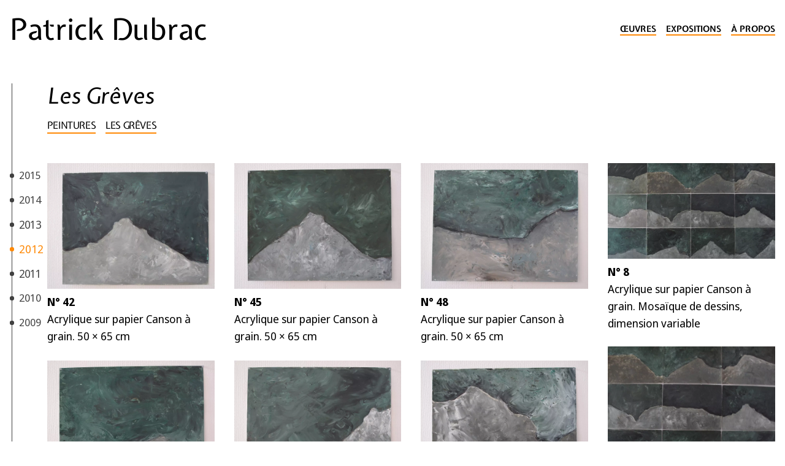

--- FILE ---
content_type: text/html; charset=utf-8
request_url: https://patrickdubrac.fr/les-greves
body_size: 35410
content:
    
        
    
<!DOCTYPE html>
<html lang="fr" class="no-js">
<head>
<script type='text/javascript'>/*<![CDATA[*/(function(H){H.className=H.className.replace(/\bno-js\b/,'js')})(document.documentElement);/*]]>*/</script>
<meta charset="UTF-8">
<title>Les Gr&#234;ves | Patrick Dubrac</title>
<style type='text/css'>img.adapt-img{max-width:100%;height:auto;}.adapt-img-wrapper {display:inline-block;max-width:100%;position:relative;background-position:center;background-size:cover;background-repeat:no-repeat;line-height:1px;overflow:hidden}.adapt-img-wrapper.intrinsic{display:block}.adapt-img-wrapper.intrinsic::before{content:'';display:block;height:0;width:100%;}.adapt-img-wrapper.intrinsic img{position:absolute;left:0;top:0;width:100%;height:auto;}.adapt-img-wrapper.loading:not(.loaded){background-size: cover;}@media (min-width:480.5px){.adapt-img-wrapper.intrinsic-desktop{display:block}.adapt-img-wrapper.intrinsic-desktop::before{content:'';display:block;height:0;width:100%;}.adapt-img-wrapper.intrinsic-desktop img{position:absolute;left:0;top:0;width:100%;height:auto;}}.adapt-img-background{width:100%;height:0}@media print{html .adapt-img-wrapper{background:none}}</style>
<!--[if !IE]><!--><script type='text/javascript'>/*<![CDATA[*/var adaptImgDocLength=111959;adaptImgAsyncStyles="picture.adapt-img-wrapper{background-size:0;}";adaptImgLazy=true;(function(){function d(a){var b=document.documentElement;b.className=b.className+" "+a}function f(a){var b=window.onload;window.onload="function"!=typeof window.onload?a:function(){b&&b();a()}}document.createElement("picture");adaptImgLazy&&d("lazy");var a=!1;if("undefined"!==typeof window.performance)a=window.performance.timing,a=(a=~~(adaptImgDocLength/(a.responseEnd-a.connectStart)))&&50>a;else{var c=navigator.connection||navigator.mozConnection||navigator.webkitConnection;"undefined"!==typeof c&&
(a=3==c.type||4==c.type||/^[23]g$/.test(c.type))}a&&d("aislow");var e=function(){var a=document.createElement("style");a.type="text/css";a.innerHTML=adaptImgAsyncStyles;var b=document.getElementsByTagName("style")[0];b.parentNode.insertBefore(a,b);window.matchMedia||window.onbeforeprint||beforePrint()};"undefined"!==typeof jQuery?jQuery(function(){jQuery(window).on('load',e)}):f(e)})();/*]]>*/</script>

<!--<![endif]-->
<link rel="canonical" href="https://patrickdubrac.fr/les-greves" />
<meta name="keywords" content="2012,Les Gr&#234;ves" />
<meta name="author" content="Patrick Dubrac" /><meta http-equiv="X-UA-Compatible" content="IE=edge">
<meta name="viewport" content="width=device-width, initial-scale=1.0">
<meta name="generator" content="SPIP 4.4.6 GIT [4.4: e7c9cb2a]" />
<link rel="icon" href="plugins/dubrac/squelettes/favicon.ico" sizes="any">
<link rel="icon" href="plugins/dubrac/squelettes/icon.svg" type="image/svg+xml">
<link rel="apple-touch-icon" href="plugins/dubrac/squelettes/apple-touch-icon.png">
<link rel='stylesheet' href='local/cache-css/6cb18a68999f375be894118a16680916.css?1760444590' type='text/css' /><script type='text/javascript'>var var_zajax_content='content';</script><script>
var mediabox_settings={"auto_detect":true,"ns":"box","tt_img":true,"sel_g":".galerie a.mediabox, #documents_portfolio a[type='image\/jpeg'],#documents_portfolio a[type='image\/png'],#documents_portfolio a[type='image\/gif']","sel_c":".mediabox","str_ssStart":"Diaporama","str_ssStop":"Arr\u00eater","str_cur":"{current}\/{total}","str_prev":"Pr\u00e9c\u00e9dent","str_next":"Suivant","str_close":"Fermer","str_loading":"Chargement\u2026","str_petc":"Taper \u2019Echap\u2019 pour fermer","str_dialTitDef":"Boite de dialogue","str_dialTitMed":"Affichage d\u2019un media","splash_url":"","lity":{"skin":"_simple-dark","maxWidth":"90%","maxHeight":"90%","minWidth":"400px","minHeight":"","slideshow_speed":"2500","opacite":"0.9","defaultCaptionState":"expanded"}};
</script>
<!-- insert_head_css -->
<script type='text/javascript' src='local/cache-js/187001a940e55de6361566051eb1ecad.js?1760444590'></script>
<!-- insert_head -->
<link rel="manifest" href="spip.php?page=manifest.webmanifest" /><link rel="alternate" type="application/json+oembed" href="https://patrickdubrac.fr/oembed.api/?format=json&amp;url=https%3A%2F%2Fpatrickdubrac.fr%2Fles-greves" />
<!-- Matomo -->
<script>
var _paq = window._paq = window._paq || [];
/* tracker methods like "setCustomDimension" should be called before "trackPageView" */
_paq.push(['trackPageView']);
_paq.push(['enableLinkTracking']);
(function() {
var u="//stats.momh.fr/";
_paq.push(['setTrackerUrl', u+'matomo.php']);
_paq.push(['setSiteId', '2']);
var d=document, g=d.createElement('script'), s=d.getElementsByTagName('script')[0];
g.async=true; g.src=u+'matomo.js'; s.parentNode.insertBefore(g,s);
})();
</script>
<!-- End Matomo Code --></head>
<body class="relative flex flex-col min-h-screen bg-bg text-fg w-full text-lg">   
<header id="header" class="container mx-auto px-4 mb-6 py-6 flex flex-col md:flex-row justify-between items-center">
    <a class="site-title squelette mb-4" href="https://patrickdubrac.fr">Patrick Dubrac</a>

    <nav class="flex flex-row justify-between uppercase font-heading text-sm leading-tight font-bold mb-4">
        
            <a class="ml-4" href="-oeuvres-">Œuvres</a>
        
            <a class="ml-4" href="-expositions-">Expositions</a>
        
        
            <a class="ml-4" href="_patrick-dubrac_">À propos</a>
        
        
    </nav>

</header><main class="flex-grow container mx-auto px-4 flex flex-col lg:flex-row gap-4">
<nav id="timeline" class="flex flex-row lg:flex-col lg:w-16 relative lg:h-[85vh] lg:sticky lg:top-[2vh] overflow-hidden">
<a class="ajax squelette"  href="+-2025-+">
2025
</a>
<a class="ajax squelette"  href="+-2024-+">
2024
</a>
<a class="ajax squelette"  href="+-2023-+">
2023
</a>
<a class="ajax squelette"  href="+-2022-+">
2022
</a>
<a class="ajax squelette"  href="+-2021-+">
2021
</a>
<a class="ajax squelette"  href="+-2020-143-+">
2020
</a>
<a class="ajax squelette"  href="+-2019-+">
2019
</a>
<a class="ajax squelette"  href="+-2018-126-+">
2018
</a>
<a class="ajax squelette"  href="+-2017-+">
2017
</a>
<a class="ajax squelette"  href="+-2016-+">
2016
</a>
<a class="ajax squelette"  href="+-2015-+">
2015
</a>
<a class="ajax squelette"  href="+-2014-+">
2014
</a>
<a class="ajax squelette"  href="+-2013-+">
2013
</a>
<a class="ajax squelette"  id="actif" href="+-2012-58-+">
2012
</a>
<a class="ajax squelette"  href="+-2011-62-+">
2011
</a>
<a class="ajax squelette"  href="+-2010-+">
2010
</a>
<a class="ajax squelette"  href="+-2009-+">
2009
</a>
<a class="ajax squelette"  href="+-2008-+">
2008
</a>
<a class="ajax squelette"  href="+-2007-+">
2007
</a>
<a class="ajax squelette"  href="+-2005-151-+">
2005
</a>
<a class="ajax squelette"  href="+-2004-+">
2004
</a>
<a class="ajax squelette"  href="+-2003-+">
2003
</a>
<a class="ajax squelette"  href="+-2002-+">
2002
</a>
<a class="ajax squelette"  href="+-2001-+">
2001
</a>
<a class="ajax squelette"  href="+-1999-+">
1999
</a>
<a class="ajax squelette"  href="+-1998-+">
1998
</a>
<a class="ajax squelette"  href="+-1997-+">
1997
</a>
<a class="ajax squelette"  href="+-1996-+">
1996
</a>
<a class="ajax squelette"  href="+-1995-+">
1995
</a>
<a class="ajax squelette"  href="+-1994-+">
1994
</a>
<a class="ajax squelette"  href="+-1993-+">
1993
</a>
<a class="ajax squelette"  href="+-1992-+">
1992
</a>
<a class="ajax squelette"  href="+-1991-+">
1991
</a>
<a class="ajax squelette"  href="+-1990-+">
1990
</a>
<a class="ajax squelette"  href="+-1989-+">
1989
</a>
<a class="ajax squelette"  href="+-1988-+">
1988
</a>
<a class="ajax squelette"  href="+-1987-+">
1987
</a>
<a class="ajax squelette"  href="+-1986-+">
1986
</a>
<a class="ajax squelette"  href="+-1985-+">
1985
</a>
</nav>
<div class="w-full">
<article>
<header class="mb-8">
<h1 class="font-heading italic">Les Grêves</h1>
<div class="flex items-center">
<a href="-peintures-" class="font-heading uppercase tracking-tight text-base mr-4">Peintures</a>
<a href="+-les-greves-80-+" class="font-heading uppercase tracking-tight text-base">Les Grêves</a>
</div>
</header>
<section class="py-4">
<ul class="columns-1 sm:columns-2 lg:columns-4 gap-8 galerie">
<li class="break-before-all break-inside-avoid">
<div
class="spip_document_431 spip_document spip_documents spip_document_image spip_documents_center spip_document_center spip_document_avec_legende spip_lien_ok"
data-legende-len="66" data-legende-lenx="xx"
>
<figure class="spip_doc_inner">
<a href="IMG/jpg/042.jpg"  class="spip_doc_lien mediabox" type="image/jpeg">
<picture class="adapt-img-wrapper loading c2915357512 jpg" style="background-image:url([data-uri])">
<!--[if IE 9]><video style="display: none;"><![endif]--><source media="(-webkit-min-device-pixel-ratio: 2), (min-resolution: 2dppx)" srcset="local/adapt-img/320/20x/IMG/jpg/042.jpg@.webp?1736900715 640w, local/adapt-img/480/20x/IMG/jpg/042.jpg@.webp?1736900207 960w, local/adapt-img/640/20x/IMG/jpg/042.jpg@.webp?1736898268 1280w, local/adapt-img/768/20x/IMG/jpg/042.jpg@.webp?1736899272 1536w, local/adapt-img/1024/20x/IMG/jpg/042.jpg@.webp?1736900307 2048w, local/adapt-img/1280/20x/IMG/jpg/042.jpg@.webp?1736898750 2560w" sizes="(min-width: 1280px) 1280px, 100vw" type="image/webp"><source media="(-webkit-min-device-pixel-ratio: 2), (min-resolution: 2dppx)" srcset="local/adapt-img/320/20x/IMG/jpg/042.jpg 640w, local/adapt-img/480/20x/IMG/jpg/042.jpg 960w, local/adapt-img/640/20x/IMG/jpg/042.jpg 1280w, local/adapt-img/768/20x/IMG/jpg/042.jpg 1536w, local/adapt-img/1024/20x/IMG/jpg/042.jpg 2048w, local/adapt-img/1280/20x/IMG/jpg/042.jpg 2560w" sizes="(min-width: 1280px) 1280px, 100vw" type="image/jpeg"><source media="(-webkit-min-device-pixel-ratio: 1.5), (min-resolution: 1.5dppx)" srcset="local/adapt-img/320/15x/IMG/jpg/042.jpg@.webp 480w, local/adapt-img/480/15x/IMG/jpg/042.jpg@.webp 720w, local/adapt-img/640/15x/IMG/jpg/042.jpg@.webp 960w, local/adapt-img/768/15x/IMG/jpg/042.jpg@.webp 1152w, local/adapt-img/1024/15x/IMG/jpg/042.jpg@.webp 1536w, local/adapt-img/1280/15x/IMG/jpg/042.jpg@.webp?1737994068 1920w" sizes="(min-width: 1280px) 1280px, 100vw" type="image/webp"><source media="(-webkit-min-device-pixel-ratio: 1.5), (min-resolution: 1.5dppx)" srcset="local/adapt-img/320/15x/IMG/jpg/042.jpg 480w, local/adapt-img/480/15x/IMG/jpg/042.jpg 720w, local/adapt-img/640/15x/IMG/jpg/042.jpg 960w, local/adapt-img/768/15x/IMG/jpg/042.jpg 1152w, local/adapt-img/1024/15x/IMG/jpg/042.jpg 1536w, local/adapt-img/1280/15x/IMG/jpg/042.jpg 1920w" sizes="(min-width: 1280px) 1280px, 100vw" type="image/jpeg"><source media="(-webkit-min-device-pixel-ratio: 1), (min-resolution: 1dppx)" srcset="local/adapt-img/320/10x/IMG/jpg/042.jpg@.webp 320w, local/adapt-img/480/10x/IMG/jpg/042.jpg@.webp?1757825235 480w, local/adapt-img/640/10x/IMG/jpg/042.jpg@.webp 640w, local/adapt-img/768/10x/IMG/jpg/042.jpg@.webp 768w, local/adapt-img/1024/10x/IMG/jpg/042.jpg@.webp 1024w, local/adapt-img/1280/10x/IMG/jpg/042.jpg@.webp?1759705093 1280w" sizes="(min-width: 1280px) 1280px, 100vw" type="image/webp"><!--[if IE 9]></video><![endif]-->
<img src='local/adapt-img/1280/10x/IMG/jpg/042.jpg?1736898263' width='1280' height='960' alt='' class='adapt-img' srcset='local/adapt-img/320/10x/IMG/jpg/042.jpg 320w, local/adapt-img/480/10x/IMG/jpg/042.jpg 480w, local/adapt-img/640/10x/IMG/jpg/042.jpg 640w, local/adapt-img/768/10x/IMG/jpg/042.jpg 768w, local/adapt-img/1024/10x/IMG/jpg/042.jpg 1024w, local/adapt-img/1280/10x/IMG/jpg/042.jpg?1736898263 1280w' sizes='(min-width: 1280px) 1280px, 100vw' loading='lazy' onload='this.parentNode.className+=&#039; loaded&#039;' /></picture></a>
<figcaption class='spip_doc_legende'>
<div class='spip_doc_titre  '><strong>N&#176; 42
</strong></div>
<div class='spip_doc_descriptif  '>Acrylique sur papier Canson à grain. 50<small class="fine"> </small>&times;<small class="fine"> </small>65<small class="fine"> </small>cm
</div>
</figcaption></figure>
</div>
</li>
<li class="break-before-all break-inside-avoid">
<div
class="spip_document_432 spip_document spip_documents spip_document_image spip_documents_center spip_document_center spip_document_avec_legende spip_lien_ok"
data-legende-len="66" data-legende-lenx="xx"
>
<figure class="spip_doc_inner">
<a href="IMG/jpg/043.jpg"  class="spip_doc_lien mediabox" type="image/jpeg">
<picture class="adapt-img-wrapper loading c4008532355 jpg" style="background-image:url([data-uri])">
<!--[if IE 9]><video style="display: none;"><![endif]--><source media="(-webkit-min-device-pixel-ratio: 2), (min-resolution: 2dppx)" srcset="local/adapt-img/320/20x/IMG/jpg/043.jpg@.webp?1736899990 640w, local/adapt-img/480/20x/IMG/jpg/043.jpg@.webp?1736900533 960w, local/adapt-img/640/20x/IMG/jpg/043.jpg@.webp?1736898625 1280w, local/adapt-img/768/20x/IMG/jpg/043.jpg@.webp?1736898484 1536w, local/adapt-img/1024/20x/IMG/jpg/043.jpg@.webp?1736897395 2048w, local/adapt-img/1280/20x/IMG/jpg/043.jpg@.webp?1736899868 2560w" sizes="(min-width: 1280px) 1280px, 100vw" type="image/webp"><source media="(-webkit-min-device-pixel-ratio: 2), (min-resolution: 2dppx)" srcset="local/adapt-img/320/20x/IMG/jpg/043.jpg 640w, local/adapt-img/480/20x/IMG/jpg/043.jpg 960w, local/adapt-img/640/20x/IMG/jpg/043.jpg 1280w, local/adapt-img/768/20x/IMG/jpg/043.jpg 1536w, local/adapt-img/1024/20x/IMG/jpg/043.jpg 2048w, local/adapt-img/1280/20x/IMG/jpg/043.jpg 2560w" sizes="(min-width: 1280px) 1280px, 100vw" type="image/jpeg"><source media="(-webkit-min-device-pixel-ratio: 1.5), (min-resolution: 1.5dppx)" srcset="local/adapt-img/320/15x/IMG/jpg/043.jpg@.webp 480w, local/adapt-img/480/15x/IMG/jpg/043.jpg@.webp 720w, local/adapt-img/640/15x/IMG/jpg/043.jpg@.webp 960w, local/adapt-img/768/15x/IMG/jpg/043.jpg@.webp 1152w, local/adapt-img/1024/15x/IMG/jpg/043.jpg@.webp 1536w, local/adapt-img/1280/15x/IMG/jpg/043.jpg@.webp?1737994070 1920w" sizes="(min-width: 1280px) 1280px, 100vw" type="image/webp"><source media="(-webkit-min-device-pixel-ratio: 1.5), (min-resolution: 1.5dppx)" srcset="local/adapt-img/320/15x/IMG/jpg/043.jpg 480w, local/adapt-img/480/15x/IMG/jpg/043.jpg 720w, local/adapt-img/640/15x/IMG/jpg/043.jpg 960w, local/adapt-img/768/15x/IMG/jpg/043.jpg 1152w, local/adapt-img/1024/15x/IMG/jpg/043.jpg 1536w, local/adapt-img/1280/15x/IMG/jpg/043.jpg 1920w" sizes="(min-width: 1280px) 1280px, 100vw" type="image/jpeg"><source media="(-webkit-min-device-pixel-ratio: 1), (min-resolution: 1dppx)" srcset="local/adapt-img/320/10x/IMG/jpg/043.jpg@.webp 320w, local/adapt-img/480/10x/IMG/jpg/043.jpg@.webp?1757825235 480w, local/adapt-img/640/10x/IMG/jpg/043.jpg@.webp 640w, local/adapt-img/768/10x/IMG/jpg/043.jpg@.webp 768w, local/adapt-img/1024/10x/IMG/jpg/043.jpg@.webp 1024w, local/adapt-img/1280/10x/IMG/jpg/043.jpg@.webp?1759705093 1280w" sizes="(min-width: 1280px) 1280px, 100vw" type="image/webp"><!--[if IE 9]></video><![endif]-->
<img src='local/adapt-img/1280/10x/IMG/jpg/043.jpg?1734150441' width='1280' height='960' alt='' class='adapt-img' srcset='local/adapt-img/320/10x/IMG/jpg/043.jpg 320w, local/adapt-img/480/10x/IMG/jpg/043.jpg 480w, local/adapt-img/640/10x/IMG/jpg/043.jpg 640w, local/adapt-img/768/10x/IMG/jpg/043.jpg 768w, local/adapt-img/1024/10x/IMG/jpg/043.jpg 1024w, local/adapt-img/1280/10x/IMG/jpg/043.jpg?1734150441 1280w' sizes='(min-width: 1280px) 1280px, 100vw' loading='lazy' onload='this.parentNode.className+=&#039; loaded&#039;' /></picture></a>
<figcaption class='spip_doc_legende'>
<div class='spip_doc_titre  '><strong>N&#176; 43
</strong></div>
<div class='spip_doc_descriptif  '>Acrylique sur papier Canson à grain. 50<small class="fine"> </small>&times;<small class="fine"> </small>65<small class="fine"> </small>cm
</div>
</figcaption></figure>
</div>
</li>
<li class="break-before-all break-inside-avoid">
<div
class="spip_document_433 spip_document spip_documents spip_document_image spip_documents_center spip_document_center spip_document_avec_legende spip_lien_ok"
data-legende-len="66" data-legende-lenx="xx"
>
<figure class="spip_doc_inner">
<a href="IMG/jpg/044.jpg"  class="spip_doc_lien mediabox" type="image/jpeg">
<picture class="adapt-img-wrapper loading c4232113075 jpg" style="background-image:url([data-uri])">
<!--[if IE 9]><video style="display: none;"><![endif]--><source media="(-webkit-min-device-pixel-ratio: 2), (min-resolution: 2dppx)" srcset="local/adapt-img/320/20x/IMG/jpg/044.jpg@.webp?1736900057 640w, local/adapt-img/480/20x/IMG/jpg/044.jpg@.webp?1736900887 960w, local/adapt-img/640/20x/IMG/jpg/044.jpg@.webp?1736900744 1280w, local/adapt-img/768/20x/IMG/jpg/044.jpg@.webp?1736898933 1536w, local/adapt-img/1024/20x/IMG/jpg/044.jpg@.webp?1736898749 2048w, local/adapt-img/1280/20x/IMG/jpg/044.jpg@.webp?1736897847 2560w" sizes="(min-width: 1280px) 1280px, 100vw" type="image/webp"><source media="(-webkit-min-device-pixel-ratio: 2), (min-resolution: 2dppx)" srcset="local/adapt-img/320/20x/IMG/jpg/044.jpg 640w, local/adapt-img/480/20x/IMG/jpg/044.jpg 960w, local/adapt-img/640/20x/IMG/jpg/044.jpg 1280w, local/adapt-img/768/20x/IMG/jpg/044.jpg 1536w, local/adapt-img/1024/20x/IMG/jpg/044.jpg 2048w, local/adapt-img/1280/20x/IMG/jpg/044.jpg 2560w" sizes="(min-width: 1280px) 1280px, 100vw" type="image/jpeg"><source media="(-webkit-min-device-pixel-ratio: 1.5), (min-resolution: 1.5dppx)" srcset="local/adapt-img/320/15x/IMG/jpg/044.jpg@.webp 480w, local/adapt-img/480/15x/IMG/jpg/044.jpg@.webp 720w, local/adapt-img/640/15x/IMG/jpg/044.jpg@.webp 960w, local/adapt-img/768/15x/IMG/jpg/044.jpg@.webp 1152w, local/adapt-img/1024/15x/IMG/jpg/044.jpg@.webp 1536w, local/adapt-img/1280/15x/IMG/jpg/044.jpg@.webp?1737994071 1920w" sizes="(min-width: 1280px) 1280px, 100vw" type="image/webp"><source media="(-webkit-min-device-pixel-ratio: 1.5), (min-resolution: 1.5dppx)" srcset="local/adapt-img/320/15x/IMG/jpg/044.jpg 480w, local/adapt-img/480/15x/IMG/jpg/044.jpg 720w, local/adapt-img/640/15x/IMG/jpg/044.jpg 960w, local/adapt-img/768/15x/IMG/jpg/044.jpg 1152w, local/adapt-img/1024/15x/IMG/jpg/044.jpg 1536w, local/adapt-img/1280/15x/IMG/jpg/044.jpg 1920w" sizes="(min-width: 1280px) 1280px, 100vw" type="image/jpeg"><source media="(-webkit-min-device-pixel-ratio: 1), (min-resolution: 1dppx)" srcset="local/adapt-img/320/10x/IMG/jpg/044.jpg@.webp 320w, local/adapt-img/480/10x/IMG/jpg/044.jpg@.webp?1757825236 480w, local/adapt-img/640/10x/IMG/jpg/044.jpg@.webp 640w, local/adapt-img/768/10x/IMG/jpg/044.jpg@.webp 768w, local/adapt-img/1024/10x/IMG/jpg/044.jpg@.webp 1024w, local/adapt-img/1280/10x/IMG/jpg/044.jpg@.webp?1759705093 1280w" sizes="(min-width: 1280px) 1280px, 100vw" type="image/webp"><!--[if IE 9]></video><![endif]-->
<img src='local/adapt-img/1280/10x/IMG/jpg/044.jpg?1736897788' width='1280' height='960' alt='' class='adapt-img' srcset='local/adapt-img/320/10x/IMG/jpg/044.jpg 320w, local/adapt-img/480/10x/IMG/jpg/044.jpg 480w, local/adapt-img/640/10x/IMG/jpg/044.jpg 640w, local/adapt-img/768/10x/IMG/jpg/044.jpg 768w, local/adapt-img/1024/10x/IMG/jpg/044.jpg 1024w, local/adapt-img/1280/10x/IMG/jpg/044.jpg?1736897788 1280w' sizes='(min-width: 1280px) 1280px, 100vw' loading='lazy' onload='this.parentNode.className+=&#039; loaded&#039;' /></picture></a>
<figcaption class='spip_doc_legende'>
<div class='spip_doc_titre  '><strong>N&#176; 44
</strong></div>
<div class='spip_doc_descriptif  '>Acrylique sur papier Canson à grain. 50<small class="fine"> </small>&times;<small class="fine"> </small>65<small class="fine"> </small>cm
</div>
</figcaption></figure>
</div>
</li>
<li class="break-before-all break-inside-avoid">
<div
class="spip_document_434 spip_document spip_documents spip_document_image spip_documents_center spip_document_center spip_document_avec_legende spip_lien_ok"
data-legende-len="66" data-legende-lenx="xx"
>
<figure class="spip_doc_inner">
<a href="IMG/jpg/045.jpg"  class="spip_doc_lien mediabox" type="image/jpeg">
<picture class="adapt-img-wrapper loading c3211354488 jpg" style="background-image:url([data-uri])">
<!--[if IE 9]><video style="display: none;"><![endif]--><source media="(-webkit-min-device-pixel-ratio: 2), (min-resolution: 2dppx)" srcset="local/adapt-img/320/20x/IMG/jpg/045.jpg@.webp?1736899533 640w, local/adapt-img/480/20x/IMG/jpg/045.jpg@.webp 960w, local/adapt-img/640/20x/IMG/jpg/045.jpg@.webp?1761329022 1280w, local/adapt-img/768/20x/IMG/jpg/045.jpg@.webp?1736898391 1536w, local/adapt-img/1024/20x/IMG/jpg/045.jpg@.webp?1736898280 2048w, local/adapt-img/1280/20x/IMG/jpg/045.jpg@.webp?1736897396 2560w" sizes="(min-width: 1280px) 1280px, 100vw" type="image/webp"><source media="(-webkit-min-device-pixel-ratio: 2), (min-resolution: 2dppx)" srcset="local/adapt-img/320/20x/IMG/jpg/045.jpg 640w, local/adapt-img/480/20x/IMG/jpg/045.jpg 960w, local/adapt-img/640/20x/IMG/jpg/045.jpg 1280w, local/adapt-img/768/20x/IMG/jpg/045.jpg 1536w, local/adapt-img/1024/20x/IMG/jpg/045.jpg 2048w, local/adapt-img/1280/20x/IMG/jpg/045.jpg 2560w" sizes="(min-width: 1280px) 1280px, 100vw" type="image/jpeg"><source media="(-webkit-min-device-pixel-ratio: 1.5), (min-resolution: 1.5dppx)" srcset="local/adapt-img/320/15x/IMG/jpg/045.jpg@.webp 480w, local/adapt-img/480/15x/IMG/jpg/045.jpg@.webp 720w, local/adapt-img/640/15x/IMG/jpg/045.jpg@.webp 960w, local/adapt-img/768/15x/IMG/jpg/045.jpg@.webp 1152w, local/adapt-img/1024/15x/IMG/jpg/045.jpg@.webp 1536w, local/adapt-img/1280/15x/IMG/jpg/045.jpg@.webp?1737994073 1920w" sizes="(min-width: 1280px) 1280px, 100vw" type="image/webp"><source media="(-webkit-min-device-pixel-ratio: 1.5), (min-resolution: 1.5dppx)" srcset="local/adapt-img/320/15x/IMG/jpg/045.jpg 480w, local/adapt-img/480/15x/IMG/jpg/045.jpg 720w, local/adapt-img/640/15x/IMG/jpg/045.jpg 960w, local/adapt-img/768/15x/IMG/jpg/045.jpg 1152w, local/adapt-img/1024/15x/IMG/jpg/045.jpg 1536w, local/adapt-img/1280/15x/IMG/jpg/045.jpg 1920w" sizes="(min-width: 1280px) 1280px, 100vw" type="image/jpeg"><source media="(-webkit-min-device-pixel-ratio: 1), (min-resolution: 1dppx)" srcset="local/adapt-img/320/10x/IMG/jpg/045.jpg@.webp 320w, local/adapt-img/480/10x/IMG/jpg/045.jpg@.webp?1757825236 480w, local/adapt-img/640/10x/IMG/jpg/045.jpg@.webp 640w, local/adapt-img/768/10x/IMG/jpg/045.jpg@.webp 768w, local/adapt-img/1024/10x/IMG/jpg/045.jpg@.webp 1024w, local/adapt-img/1280/10x/IMG/jpg/045.jpg@.webp?1759705093 1280w" sizes="(min-width: 1280px) 1280px, 100vw" type="image/webp"><!--[if IE 9]></video><![endif]-->
<img src='local/adapt-img/1280/10x/IMG/jpg/045.jpg?1734188726' width='1280' height='960' alt='' class='adapt-img' srcset='local/adapt-img/320/10x/IMG/jpg/045.jpg 320w, local/adapt-img/480/10x/IMG/jpg/045.jpg 480w, local/adapt-img/640/10x/IMG/jpg/045.jpg 640w, local/adapt-img/768/10x/IMG/jpg/045.jpg 768w, local/adapt-img/1024/10x/IMG/jpg/045.jpg 1024w, local/adapt-img/1280/10x/IMG/jpg/045.jpg?1734188726 1280w' sizes='(min-width: 1280px) 1280px, 100vw' loading='lazy' onload='this.parentNode.className+=&#039; loaded&#039;' /></picture></a>
<figcaption class='spip_doc_legende'>
<div class='spip_doc_titre  '><strong>N&#176; 45
</strong></div>
<div class='spip_doc_descriptif  '>Acrylique sur papier Canson à grain. 50<small class="fine"> </small>&times;<small class="fine"> </small>65<small class="fine"> </small>cm
</div>
</figcaption></figure>
</div>
</li>
<li class="break-before-all break-inside-avoid">
<div
class="spip_document_435 spip_document spip_documents spip_document_image spip_documents_center spip_document_center spip_document_avec_legende spip_lien_ok"
data-legende-len="66" data-legende-lenx="xx"
>
<figure class="spip_doc_inner">
<a href="IMG/jpg/046.jpg"  class="spip_doc_lien mediabox" type="image/jpeg">
<picture class="adapt-img-wrapper loading c2048130597 jpg" style="background-image:url([data-uri])">
<!--[if IE 9]><video style="display: none;"><![endif]--><source media="(-webkit-min-device-pixel-ratio: 2), (min-resolution: 2dppx)" srcset="local/adapt-img/320/20x/IMG/jpg/046.jpg@.webp?1736899290 640w, local/adapt-img/480/20x/IMG/jpg/046.jpg@.webp?1736897647 960w, local/adapt-img/640/20x/IMG/jpg/046.jpg@.webp?1736899776 1280w, local/adapt-img/768/20x/IMG/jpg/046.jpg@.webp?1736898147 1536w, local/adapt-img/1024/20x/IMG/jpg/046.jpg@.webp?1736900723 2048w, local/adapt-img/1280/20x/IMG/jpg/046.jpg@.webp?1736898283 2560w" sizes="(min-width: 1280px) 1280px, 100vw" type="image/webp"><source media="(-webkit-min-device-pixel-ratio: 2), (min-resolution: 2dppx)" srcset="local/adapt-img/320/20x/IMG/jpg/046.jpg 640w, local/adapt-img/480/20x/IMG/jpg/046.jpg 960w, local/adapt-img/640/20x/IMG/jpg/046.jpg 1280w, local/adapt-img/768/20x/IMG/jpg/046.jpg 1536w, local/adapt-img/1024/20x/IMG/jpg/046.jpg 2048w, local/adapt-img/1280/20x/IMG/jpg/046.jpg 2560w" sizes="(min-width: 1280px) 1280px, 100vw" type="image/jpeg"><source media="(-webkit-min-device-pixel-ratio: 1.5), (min-resolution: 1.5dppx)" srcset="local/adapt-img/320/15x/IMG/jpg/046.jpg@.webp 480w, local/adapt-img/480/15x/IMG/jpg/046.jpg@.webp 720w, local/adapt-img/640/15x/IMG/jpg/046.jpg@.webp 960w, local/adapt-img/768/15x/IMG/jpg/046.jpg@.webp 1152w, local/adapt-img/1024/15x/IMG/jpg/046.jpg@.webp 1536w, local/adapt-img/1280/15x/IMG/jpg/046.jpg@.webp?1737994074 1920w" sizes="(min-width: 1280px) 1280px, 100vw" type="image/webp"><source media="(-webkit-min-device-pixel-ratio: 1.5), (min-resolution: 1.5dppx)" srcset="local/adapt-img/320/15x/IMG/jpg/046.jpg 480w, local/adapt-img/480/15x/IMG/jpg/046.jpg 720w, local/adapt-img/640/15x/IMG/jpg/046.jpg 960w, local/adapt-img/768/15x/IMG/jpg/046.jpg 1152w, local/adapt-img/1024/15x/IMG/jpg/046.jpg 1536w, local/adapt-img/1280/15x/IMG/jpg/046.jpg 1920w" sizes="(min-width: 1280px) 1280px, 100vw" type="image/jpeg"><source media="(-webkit-min-device-pixel-ratio: 1), (min-resolution: 1dppx)" srcset="local/adapt-img/320/10x/IMG/jpg/046.jpg@.webp 320w, local/adapt-img/480/10x/IMG/jpg/046.jpg@.webp?1757825236 480w, local/adapt-img/640/10x/IMG/jpg/046.jpg@.webp 640w, local/adapt-img/768/10x/IMG/jpg/046.jpg@.webp 768w, local/adapt-img/1024/10x/IMG/jpg/046.jpg@.webp 1024w, local/adapt-img/1280/10x/IMG/jpg/046.jpg@.webp?1759705093 1280w" sizes="(min-width: 1280px) 1280px, 100vw" type="image/webp"><!--[if IE 9]></video><![endif]-->
<img src='local/adapt-img/1280/10x/IMG/jpg/046.jpg?1736900091' width='1280' height='960' alt='' class='adapt-img' srcset='local/adapt-img/320/10x/IMG/jpg/046.jpg 320w, local/adapt-img/480/10x/IMG/jpg/046.jpg 480w, local/adapt-img/640/10x/IMG/jpg/046.jpg 640w, local/adapt-img/768/10x/IMG/jpg/046.jpg 768w, local/adapt-img/1024/10x/IMG/jpg/046.jpg 1024w, local/adapt-img/1280/10x/IMG/jpg/046.jpg?1736900091 1280w' sizes='(min-width: 1280px) 1280px, 100vw' loading='lazy' onload='this.parentNode.className+=&#039; loaded&#039;' /></picture></a>
<figcaption class='spip_doc_legende'>
<div class='spip_doc_titre  '><strong>N&#176; 46
</strong></div>
<div class='spip_doc_descriptif  '>Acrylique sur papier Canson à grain. 50<small class="fine"> </small>&times;<small class="fine"> </small>65<small class="fine"> </small>cm
</div>
</figcaption></figure>
</div>
</li>
<li class="break-before-all break-inside-avoid">
<div
class="spip_document_436 spip_document spip_documents spip_document_image spip_documents_center spip_document_center spip_document_avec_legende spip_lien_ok"
data-legende-len="66" data-legende-lenx="xx"
>
<figure class="spip_doc_inner">
<a href="IMG/jpg/047-2.jpg"  class="spip_doc_lien mediabox" type="image/jpeg">
<picture class="adapt-img-wrapper loading c2745932218 jpg" style="background-image:url([data-uri])">
<!--[if IE 9]><video style="display: none;"><![endif]--><source media="(-webkit-min-device-pixel-ratio: 2), (min-resolution: 2dppx)" srcset="local/adapt-img/320/20x/IMG/jpg/047-2.jpg@.webp?1736899131 640w, local/adapt-img/480/20x/IMG/jpg/047-2.jpg@.webp?1736900011 960w, local/adapt-img/640/20x/IMG/jpg/047-2.jpg@.webp?1736900940 1280w, local/adapt-img/768/20x/IMG/jpg/047-2.jpg@.webp?1736897631 1536w, local/adapt-img/1024/20x/IMG/jpg/047-2.jpg@.webp?1736898717 2048w, local/adapt-img/1280/20x/IMG/jpg/047-2.jpg@.webp?1736900818 2560w" sizes="(min-width: 1280px) 1280px, 100vw" type="image/webp"><source media="(-webkit-min-device-pixel-ratio: 2), (min-resolution: 2dppx)" srcset="local/adapt-img/320/20x/IMG/jpg/047-2.jpg 640w, local/adapt-img/480/20x/IMG/jpg/047-2.jpg 960w, local/adapt-img/640/20x/IMG/jpg/047-2.jpg 1280w, local/adapt-img/768/20x/IMG/jpg/047-2.jpg 1536w, local/adapt-img/1024/20x/IMG/jpg/047-2.jpg 2048w, local/adapt-img/1280/20x/IMG/jpg/047-2.jpg 2560w" sizes="(min-width: 1280px) 1280px, 100vw" type="image/jpeg"><source media="(-webkit-min-device-pixel-ratio: 1.5), (min-resolution: 1.5dppx)" srcset="local/adapt-img/320/15x/IMG/jpg/047-2.jpg@.webp 480w, local/adapt-img/480/15x/IMG/jpg/047-2.jpg@.webp 720w, local/adapt-img/640/15x/IMG/jpg/047-2.jpg@.webp 960w, local/adapt-img/768/15x/IMG/jpg/047-2.jpg@.webp 1152w, local/adapt-img/1024/15x/IMG/jpg/047-2.jpg@.webp 1536w, local/adapt-img/1280/15x/IMG/jpg/047-2.jpg@.webp?1737994076 1920w" sizes="(min-width: 1280px) 1280px, 100vw" type="image/webp"><source media="(-webkit-min-device-pixel-ratio: 1.5), (min-resolution: 1.5dppx)" srcset="local/adapt-img/320/15x/IMG/jpg/047-2.jpg 480w, local/adapt-img/480/15x/IMG/jpg/047-2.jpg 720w, local/adapt-img/640/15x/IMG/jpg/047-2.jpg 960w, local/adapt-img/768/15x/IMG/jpg/047-2.jpg 1152w, local/adapt-img/1024/15x/IMG/jpg/047-2.jpg 1536w, local/adapt-img/1280/15x/IMG/jpg/047-2.jpg 1920w" sizes="(min-width: 1280px) 1280px, 100vw" type="image/jpeg"><source media="(-webkit-min-device-pixel-ratio: 1), (min-resolution: 1dppx)" srcset="local/adapt-img/320/10x/IMG/jpg/047-2.jpg@.webp 320w, local/adapt-img/480/10x/IMG/jpg/047-2.jpg@.webp?1757825236 480w, local/adapt-img/640/10x/IMG/jpg/047-2.jpg@.webp 640w, local/adapt-img/768/10x/IMG/jpg/047-2.jpg@.webp 768w, local/adapt-img/1024/10x/IMG/jpg/047-2.jpg@.webp 1024w, local/adapt-img/1280/10x/IMG/jpg/047-2.jpg@.webp?1759705093 1280w" sizes="(min-width: 1280px) 1280px, 100vw" type="image/webp"><!--[if IE 9]></video><![endif]-->
<img src='local/adapt-img/1280/10x/IMG/jpg/047-2.jpg?1736900311' width='1280' height='960' alt='' class='adapt-img' srcset='local/adapt-img/320/10x/IMG/jpg/047-2.jpg 320w, local/adapt-img/480/10x/IMG/jpg/047-2.jpg 480w, local/adapt-img/640/10x/IMG/jpg/047-2.jpg 640w, local/adapt-img/768/10x/IMG/jpg/047-2.jpg 768w, local/adapt-img/1024/10x/IMG/jpg/047-2.jpg 1024w, local/adapt-img/1280/10x/IMG/jpg/047-2.jpg?1736900311 1280w' sizes='(min-width: 1280px) 1280px, 100vw' loading='lazy' onload='this.parentNode.className+=&#039; loaded&#039;' /></picture></a>
<figcaption class='spip_doc_legende'>
<div class='spip_doc_titre  '><strong>N&#176; 47
</strong></div>
<div class='spip_doc_descriptif  '>Acrylique sur papier Canson à grain. 50<small class="fine"> </small>&times;<small class="fine"> </small>65<small class="fine"> </small>cm
</div>
</figcaption></figure>
</div>
</li>
<li class="break-before-all break-inside-avoid">
<div
class="spip_document_437 spip_document spip_documents spip_document_image spip_documents_center spip_document_center spip_document_avec_legende spip_lien_ok"
data-legende-len="66" data-legende-lenx="xx"
>
<figure class="spip_doc_inner">
<a href="IMG/jpg/048-2.jpg"  class="spip_doc_lien mediabox" type="image/jpeg">
<picture class="adapt-img-wrapper loading c3244145502 jpg" style="background-image:url([data-uri])">
<!--[if IE 9]><video style="display: none;"><![endif]--><source media="(-webkit-min-device-pixel-ratio: 2), (min-resolution: 2dppx)" srcset="local/adapt-img/320/20x/IMG/jpg/048-2.jpg@.webp?1761328963 640w, local/adapt-img/480/20x/IMG/jpg/048-2.jpg@.webp?1736897962 960w, local/adapt-img/640/20x/IMG/jpg/048-2.jpg@.webp?1736899658 1280w, local/adapt-img/768/20x/IMG/jpg/048-2.jpg@.webp?1736898018 1536w, local/adapt-img/1024/20x/IMG/jpg/048-2.jpg@.webp?1736900612 2048w, local/adapt-img/1280/20x/IMG/jpg/048-2.jpg@.webp?1736898321 2560w" sizes="(min-width: 1280px) 1280px, 100vw" type="image/webp"><source media="(-webkit-min-device-pixel-ratio: 2), (min-resolution: 2dppx)" srcset="local/adapt-img/320/20x/IMG/jpg/048-2.jpg 640w, local/adapt-img/480/20x/IMG/jpg/048-2.jpg 960w, local/adapt-img/640/20x/IMG/jpg/048-2.jpg 1280w, local/adapt-img/768/20x/IMG/jpg/048-2.jpg 1536w, local/adapt-img/1024/20x/IMG/jpg/048-2.jpg 2048w, local/adapt-img/1280/20x/IMG/jpg/048-2.jpg 2560w" sizes="(min-width: 1280px) 1280px, 100vw" type="image/jpeg"><source media="(-webkit-min-device-pixel-ratio: 1.5), (min-resolution: 1.5dppx)" srcset="local/adapt-img/320/15x/IMG/jpg/048-2.jpg@.webp 480w, local/adapt-img/480/15x/IMG/jpg/048-2.jpg@.webp 720w, local/adapt-img/640/15x/IMG/jpg/048-2.jpg@.webp 960w, local/adapt-img/768/15x/IMG/jpg/048-2.jpg@.webp 1152w, local/adapt-img/1024/15x/IMG/jpg/048-2.jpg@.webp 1536w, local/adapt-img/1280/15x/IMG/jpg/048-2.jpg@.webp?1737994068 1920w" sizes="(min-width: 1280px) 1280px, 100vw" type="image/webp"><source media="(-webkit-min-device-pixel-ratio: 1.5), (min-resolution: 1.5dppx)" srcset="local/adapt-img/320/15x/IMG/jpg/048-2.jpg 480w, local/adapt-img/480/15x/IMG/jpg/048-2.jpg 720w, local/adapt-img/640/15x/IMG/jpg/048-2.jpg 960w, local/adapt-img/768/15x/IMG/jpg/048-2.jpg 1152w, local/adapt-img/1024/15x/IMG/jpg/048-2.jpg 1536w, local/adapt-img/1280/15x/IMG/jpg/048-2.jpg 1920w" sizes="(min-width: 1280px) 1280px, 100vw" type="image/jpeg"><source media="(-webkit-min-device-pixel-ratio: 1), (min-resolution: 1dppx)" srcset="local/adapt-img/320/10x/IMG/jpg/048-2.jpg@.webp 320w, local/adapt-img/480/10x/IMG/jpg/048-2.jpg@.webp?1757825236 480w, local/adapt-img/640/10x/IMG/jpg/048-2.jpg@.webp 640w, local/adapt-img/768/10x/IMG/jpg/048-2.jpg@.webp 768w, local/adapt-img/1024/10x/IMG/jpg/048-2.jpg@.webp 1024w, local/adapt-img/1280/10x/IMG/jpg/048-2.jpg@.webp?1759705092 1280w" sizes="(min-width: 1280px) 1280px, 100vw" type="image/webp"><!--[if IE 9]></video><![endif]-->
<img src='local/adapt-img/1280/10x/IMG/jpg/048-2.jpg?1734159068' width='1280' height='960' alt='' class='adapt-img' srcset='local/adapt-img/320/10x/IMG/jpg/048-2.jpg 320w, local/adapt-img/480/10x/IMG/jpg/048-2.jpg 480w, local/adapt-img/640/10x/IMG/jpg/048-2.jpg 640w, local/adapt-img/768/10x/IMG/jpg/048-2.jpg 768w, local/adapt-img/1024/10x/IMG/jpg/048-2.jpg 1024w, local/adapt-img/1280/10x/IMG/jpg/048-2.jpg?1734159068 1280w' sizes='(min-width: 1280px) 1280px, 100vw' loading='lazy' onload='this.parentNode.className+=&#039; loaded&#039;' /></picture></a>
<figcaption class='spip_doc_legende'>
<div class='spip_doc_titre  '><strong>N&#176; 48
</strong></div>
<div class='spip_doc_descriptif  '>Acrylique sur papier Canson à grain. 50<small class="fine"> </small>&times;<small class="fine"> </small>65<small class="fine"> </small>cm
</div>
</figcaption></figure>
</div>
</li>
<li class="break-before-all break-inside-avoid">
<div
class="spip_document_438 spip_document spip_documents spip_document_image spip_documents_center spip_document_center spip_document_avec_legende spip_lien_ok"
data-legende-len="66" data-legende-lenx="xx"
>
<figure class="spip_doc_inner">
<a href="IMG/jpg/050.jpg"  class="spip_doc_lien mediabox" type="image/jpeg">
<picture class="adapt-img-wrapper loading c660796524 jpg" style="background-image:url([data-uri])">
<!--[if IE 9]><video style="display: none;"><![endif]--><source media="(-webkit-min-device-pixel-ratio: 2), (min-resolution: 2dppx)" srcset="local/adapt-img/320/20x/IMG/jpg/050.jpg@.webp?1736899281 640w, local/adapt-img/480/20x/IMG/jpg/050.jpg@.webp?1736899523 960w, local/adapt-img/640/20x/IMG/jpg/050.jpg@.webp?1736900761 1280w, local/adapt-img/768/20x/IMG/jpg/050.jpg@.webp?1736899222 1536w, local/adapt-img/1024/20x/IMG/jpg/050.jpg@.webp?1736898589 2048w, local/adapt-img/1280/20x/IMG/jpg/050.jpg@.webp?1736899516 2560w" sizes="(min-width: 1280px) 1280px, 100vw" type="image/webp"><source media="(-webkit-min-device-pixel-ratio: 2), (min-resolution: 2dppx)" srcset="local/adapt-img/320/20x/IMG/jpg/050.jpg 640w, local/adapt-img/480/20x/IMG/jpg/050.jpg 960w, local/adapt-img/640/20x/IMG/jpg/050.jpg 1280w, local/adapt-img/768/20x/IMG/jpg/050.jpg 1536w, local/adapt-img/1024/20x/IMG/jpg/050.jpg 2048w, local/adapt-img/1280/20x/IMG/jpg/050.jpg 2560w" sizes="(min-width: 1280px) 1280px, 100vw" type="image/jpeg"><source media="(-webkit-min-device-pixel-ratio: 1.5), (min-resolution: 1.5dppx)" srcset="local/adapt-img/320/15x/IMG/jpg/050.jpg@.webp 480w, local/adapt-img/480/15x/IMG/jpg/050.jpg@.webp 720w, local/adapt-img/640/15x/IMG/jpg/050.jpg@.webp 960w, local/adapt-img/768/15x/IMG/jpg/050.jpg@.webp 1152w, local/adapt-img/1024/15x/IMG/jpg/050.jpg@.webp 1536w, local/adapt-img/1280/15x/IMG/jpg/050.jpg@.webp?1737994070 1920w" sizes="(min-width: 1280px) 1280px, 100vw" type="image/webp"><source media="(-webkit-min-device-pixel-ratio: 1.5), (min-resolution: 1.5dppx)" srcset="local/adapt-img/320/15x/IMG/jpg/050.jpg 480w, local/adapt-img/480/15x/IMG/jpg/050.jpg 720w, local/adapt-img/640/15x/IMG/jpg/050.jpg 960w, local/adapt-img/768/15x/IMG/jpg/050.jpg 1152w, local/adapt-img/1024/15x/IMG/jpg/050.jpg 1536w, local/adapt-img/1280/15x/IMG/jpg/050.jpg 1920w" sizes="(min-width: 1280px) 1280px, 100vw" type="image/jpeg"><source media="(-webkit-min-device-pixel-ratio: 1), (min-resolution: 1dppx)" srcset="local/adapt-img/320/10x/IMG/jpg/050.jpg@.webp 320w, local/adapt-img/480/10x/IMG/jpg/050.jpg@.webp?1757825237 480w, local/adapt-img/640/10x/IMG/jpg/050.jpg@.webp 640w, local/adapt-img/768/10x/IMG/jpg/050.jpg@.webp 768w, local/adapt-img/1024/10x/IMG/jpg/050.jpg@.webp 1024w, local/adapt-img/1280/10x/IMG/jpg/050.jpg@.webp?1759705094 1280w" sizes="(min-width: 1280px) 1280px, 100vw" type="image/webp"><!--[if IE 9]></video><![endif]-->
<img src='local/adapt-img/1280/10x/IMG/jpg/050.jpg?1736899665' width='1280' height='960' alt='' class='adapt-img' srcset='local/adapt-img/320/10x/IMG/jpg/050.jpg 320w, local/adapt-img/480/10x/IMG/jpg/050.jpg 480w, local/adapt-img/640/10x/IMG/jpg/050.jpg 640w, local/adapt-img/768/10x/IMG/jpg/050.jpg 768w, local/adapt-img/1024/10x/IMG/jpg/050.jpg 1024w, local/adapt-img/1280/10x/IMG/jpg/050.jpg?1736899665 1280w' sizes='(min-width: 1280px) 1280px, 100vw' loading='lazy' onload='this.parentNode.className+=&#039; loaded&#039;' /></picture></a>
<figcaption class='spip_doc_legende'>
<div class='spip_doc_titre  '><strong>N&#176; 50
</strong></div>
<div class='spip_doc_descriptif  '>Acrylique sur papier Canson à grain. 50<small class="fine"> </small>&times;<small class="fine"> </small>65<small class="fine"> </small>cm
</div>
</figcaption></figure>
</div>
</li>
<li class="break-before-all break-inside-avoid">
<div
class="spip_document_439 spip_document spip_documents spip_document_image spip_documents_center spip_document_center spip_document_avec_legende spip_lien_ok"
data-legende-len="66" data-legende-lenx="xx"
>
<figure class="spip_doc_inner">
<a href="IMG/jpg/049.jpg"  class="spip_doc_lien mediabox" type="image/jpeg">
<picture class="adapt-img-wrapper loading c476123278 jpg" style="background-image:url([data-uri])">
<!--[if IE 9]><video style="display: none;"><![endif]--><source media="(-webkit-min-device-pixel-ratio: 2), (min-resolution: 2dppx)" srcset="local/adapt-img/320/20x/IMG/jpg/049.jpg@.webp?1736899721 640w, local/adapt-img/480/20x/IMG/jpg/049.jpg@.webp?1736898484 960w, local/adapt-img/640/20x/IMG/jpg/049.jpg@.webp?1736898332 1280w, local/adapt-img/768/20x/IMG/jpg/049.jpg@.webp?1736899655 1536w, local/adapt-img/1024/20x/IMG/jpg/049.jpg@.webp 2048w, local/adapt-img/1280/20x/IMG/jpg/049.jpg@.webp 2560w" sizes="(min-width: 1280px) 1280px, 100vw" type="image/webp"><source media="(-webkit-min-device-pixel-ratio: 2), (min-resolution: 2dppx)" srcset="local/adapt-img/320/20x/IMG/jpg/049.jpg 640w, local/adapt-img/480/20x/IMG/jpg/049.jpg 960w, local/adapt-img/640/20x/IMG/jpg/049.jpg 1280w, local/adapt-img/768/20x/IMG/jpg/049.jpg 1536w, local/adapt-img/1024/20x/IMG/jpg/049.jpg 2048w, local/adapt-img/1280/20x/IMG/jpg/049.jpg 2560w" sizes="(min-width: 1280px) 1280px, 100vw" type="image/jpeg"><source media="(-webkit-min-device-pixel-ratio: 1.5), (min-resolution: 1.5dppx)" srcset="local/adapt-img/320/15x/IMG/jpg/049.jpg@.webp 480w, local/adapt-img/480/15x/IMG/jpg/049.jpg@.webp 720w, local/adapt-img/640/15x/IMG/jpg/049.jpg@.webp 960w, local/adapt-img/768/15x/IMG/jpg/049.jpg@.webp 1152w, local/adapt-img/1024/15x/IMG/jpg/049.jpg@.webp 1536w, local/adapt-img/1280/15x/IMG/jpg/049.jpg@.webp?1737994071 1920w" sizes="(min-width: 1280px) 1280px, 100vw" type="image/webp"><source media="(-webkit-min-device-pixel-ratio: 1.5), (min-resolution: 1.5dppx)" srcset="local/adapt-img/320/15x/IMG/jpg/049.jpg 480w, local/adapt-img/480/15x/IMG/jpg/049.jpg 720w, local/adapt-img/640/15x/IMG/jpg/049.jpg 960w, local/adapt-img/768/15x/IMG/jpg/049.jpg 1152w, local/adapt-img/1024/15x/IMG/jpg/049.jpg 1536w, local/adapt-img/1280/15x/IMG/jpg/049.jpg 1920w" sizes="(min-width: 1280px) 1280px, 100vw" type="image/jpeg"><source media="(-webkit-min-device-pixel-ratio: 1), (min-resolution: 1dppx)" srcset="local/adapt-img/320/10x/IMG/jpg/049.jpg@.webp 320w, local/adapt-img/480/10x/IMG/jpg/049.jpg@.webp?1757825238 480w, local/adapt-img/640/10x/IMG/jpg/049.jpg@.webp 640w, local/adapt-img/768/10x/IMG/jpg/049.jpg@.webp 768w, local/adapt-img/1024/10x/IMG/jpg/049.jpg@.webp 1024w, local/adapt-img/1280/10x/IMG/jpg/049.jpg@.webp?1759705093 1280w" sizes="(min-width: 1280px) 1280px, 100vw" type="image/webp"><!--[if IE 9]></video><![endif]-->
<img src='local/adapt-img/1280/10x/IMG/jpg/049.jpg?1734184655' width='1280' height='960' alt='' class='adapt-img' srcset='local/adapt-img/320/10x/IMG/jpg/049.jpg 320w, local/adapt-img/480/10x/IMG/jpg/049.jpg 480w, local/adapt-img/640/10x/IMG/jpg/049.jpg 640w, local/adapt-img/768/10x/IMG/jpg/049.jpg 768w, local/adapt-img/1024/10x/IMG/jpg/049.jpg 1024w, local/adapt-img/1280/10x/IMG/jpg/049.jpg?1734184655 1280w' sizes='(min-width: 1280px) 1280px, 100vw' loading='lazy' onload='this.parentNode.className+=&#039; loaded&#039;' /></picture></a>
<figcaption class='spip_doc_legende'>
<div class='spip_doc_titre  '><strong>N&#176; 49
</strong></div>
<div class='spip_doc_descriptif  '>Acrylique sur papier Canson à grain. 50<small class="fine"> </small>&times;<small class="fine"> </small>65<small class="fine"> </small>cm
</div>
</figcaption></figure>
</div>
</li>
<li class="break-before-all break-inside-avoid">
<div
class="spip_document_440 spip_document spip_documents spip_document_image spip_documents_center spip_document_center spip_document_avec_legende spip_lien_ok"
data-legende-len="88" data-legende-lenx="xx"
>
<figure class="spip_doc_inner">
<a href="IMG/jpg/les_greves_mosaique_8.jpg"  class="spip_doc_lien mediabox" type="image/jpeg">
<picture class="adapt-img-wrapper loading c3687700559 jpg" style="background-image:url([data-uri])">
<!--[if IE 9]><video style="display: none;"><![endif]--><source media="(-webkit-min-device-pixel-ratio: 2), (min-resolution: 2dppx)" srcset="local/adapt-img/320/20x/IMG/jpg/les_greves_mosaique_8.jpg@.webp?1736897726 640w, local/adapt-img/480/20x/IMG/jpg/les_greves_mosaique_8.jpg@.webp?1736897456 960w, local/adapt-img/640/20x/IMG/jpg/les_greves_mosaique_8.jpg@.webp?1736898562 1280w, local/adapt-img/768/20x/IMG/jpg/les_greves_mosaique_8.jpg@.webp?1736898373 1536w, local/adapt-img/1024/20x/IMG/jpg/les_greves_mosaique_8.jpg@.webp?1736899674 2048w, local/adapt-img/1280/20x/IMG/jpg/les_greves_mosaique_8.jpg@.webp?1736900219 2560w" sizes="(min-width: 1280px) 1280px, 100vw" type="image/webp"><source media="(-webkit-min-device-pixel-ratio: 2), (min-resolution: 2dppx)" srcset="local/adapt-img/320/20x/IMG/jpg/les_greves_mosaique_8.jpg 640w, local/adapt-img/480/20x/IMG/jpg/les_greves_mosaique_8.jpg 960w, local/adapt-img/640/20x/IMG/jpg/les_greves_mosaique_8.jpg 1280w, local/adapt-img/768/20x/IMG/jpg/les_greves_mosaique_8.jpg 1536w, local/adapt-img/1024/20x/IMG/jpg/les_greves_mosaique_8.jpg 2048w, local/adapt-img/1280/20x/IMG/jpg/les_greves_mosaique_8.jpg 2560w" sizes="(min-width: 1280px) 1280px, 100vw" type="image/jpeg"><source media="(-webkit-min-device-pixel-ratio: 1.5), (min-resolution: 1.5dppx)" srcset="local/adapt-img/320/15x/IMG/jpg/les_greves_mosaique_8.jpg@.webp 480w, local/adapt-img/480/15x/IMG/jpg/les_greves_mosaique_8.jpg@.webp 720w, local/adapt-img/640/15x/IMG/jpg/les_greves_mosaique_8.jpg@.webp 960w, local/adapt-img/768/15x/IMG/jpg/les_greves_mosaique_8.jpg@.webp 1152w, local/adapt-img/1024/15x/IMG/jpg/les_greves_mosaique_8.jpg@.webp 1536w, local/adapt-img/1280/15x/IMG/jpg/les_greves_mosaique_8.jpg@.webp?1737994073 1920w" sizes="(min-width: 1280px) 1280px, 100vw" type="image/webp"><source media="(-webkit-min-device-pixel-ratio: 1.5), (min-resolution: 1.5dppx)" srcset="local/adapt-img/320/15x/IMG/jpg/les_greves_mosaique_8.jpg 480w, local/adapt-img/480/15x/IMG/jpg/les_greves_mosaique_8.jpg 720w, local/adapt-img/640/15x/IMG/jpg/les_greves_mosaique_8.jpg 960w, local/adapt-img/768/15x/IMG/jpg/les_greves_mosaique_8.jpg 1152w, local/adapt-img/1024/15x/IMG/jpg/les_greves_mosaique_8.jpg 1536w, local/adapt-img/1280/15x/IMG/jpg/les_greves_mosaique_8.jpg 1920w" sizes="(min-width: 1280px) 1280px, 100vw" type="image/jpeg"><source media="(-webkit-min-device-pixel-ratio: 1), (min-resolution: 1dppx)" srcset="local/adapt-img/320/10x/IMG/jpg/les_greves_mosaique_8.jpg@.webp 320w, local/adapt-img/480/10x/IMG/jpg/les_greves_mosaique_8.jpg@.webp?1757825237 480w, local/adapt-img/640/10x/IMG/jpg/les_greves_mosaique_8.jpg@.webp 640w, local/adapt-img/768/10x/IMG/jpg/les_greves_mosaique_8.jpg@.webp 768w, local/adapt-img/1024/10x/IMG/jpg/les_greves_mosaique_8.jpg@.webp 1024w, local/adapt-img/1280/10x/IMG/jpg/les_greves_mosaique_8.jpg@.webp?1759705092 1280w" sizes="(min-width: 1280px) 1280px, 100vw" type="image/webp"><!--[if IE 9]></video><![endif]-->
<img src='local/adapt-img/1280/10x/IMG/jpg/les_greves_mosaique_8.jpg?1736899539' width='1280' height='733' alt='' class='adapt-img' srcset='local/adapt-img/320/10x/IMG/jpg/les_greves_mosaique_8.jpg 320w, local/adapt-img/480/10x/IMG/jpg/les_greves_mosaique_8.jpg 480w, local/adapt-img/640/10x/IMG/jpg/les_greves_mosaique_8.jpg 640w, local/adapt-img/768/10x/IMG/jpg/les_greves_mosaique_8.jpg 768w, local/adapt-img/1024/10x/IMG/jpg/les_greves_mosaique_8.jpg 1024w, local/adapt-img/1280/10x/IMG/jpg/les_greves_mosaique_8.jpg?1736899539 1280w' sizes='(min-width: 1280px) 1280px, 100vw' loading='lazy' onload='this.parentNode.className+=&#039; loaded&#039;' /></picture></a>
<figcaption class='spip_doc_legende'>
<div class='spip_doc_titre  '><strong>N&#176; 8
</strong></div>
<div class='spip_doc_descriptif  '>Acrylique sur papier Canson à grain. Mosaïque de dessins, dimension variable
</div>
</figcaption></figure>
</div>
</li>
<li class="break-before-all break-inside-avoid">
<div
class="spip_document_441 spip_document spip_documents spip_document_image spip_documents_center spip_document_center spip_document_avec_legende spip_lien_ok"
data-legende-len="88" data-legende-lenx="xx"
>
<figure class="spip_doc_inner">
<a href="IMG/jpg/les_greves_mosaique_9.jpg"  class="spip_doc_lien mediabox" type="image/jpeg">
<picture class="adapt-img-wrapper loading c2519715583 jpg" style="background-image:url([data-uri])">
<!--[if IE 9]><video style="display: none;"><![endif]--><source media="(-webkit-min-device-pixel-ratio: 2), (min-resolution: 2dppx)" srcset="local/adapt-img/320/20x/IMG/jpg/les_greves_mosaique_9.jpg@.webp?1736900823 640w, local/adapt-img/480/20x/IMG/jpg/les_greves_mosaique_9.jpg@.webp?1736898371 960w, local/adapt-img/640/20x/IMG/jpg/les_greves_mosaique_9.jpg@.webp?1736897759 1280w, local/adapt-img/768/20x/IMG/jpg/les_greves_mosaique_9.jpg@.webp?1736897458 1536w, local/adapt-img/1024/20x/IMG/jpg/les_greves_mosaique_9.jpg@.webp?1736897554 2048w, local/adapt-img/1280/20x/IMG/jpg/les_greves_mosaique_9.jpg@.webp?1736898129 2560w" sizes="(min-width: 1280px) 1280px, 100vw" type="image/webp"><source media="(-webkit-min-device-pixel-ratio: 2), (min-resolution: 2dppx)" srcset="local/adapt-img/320/20x/IMG/jpg/les_greves_mosaique_9.jpg 640w, local/adapt-img/480/20x/IMG/jpg/les_greves_mosaique_9.jpg 960w, local/adapt-img/640/20x/IMG/jpg/les_greves_mosaique_9.jpg 1280w, local/adapt-img/768/20x/IMG/jpg/les_greves_mosaique_9.jpg 1536w, local/adapt-img/1024/20x/IMG/jpg/les_greves_mosaique_9.jpg 2048w, local/adapt-img/1280/20x/IMG/jpg/les_greves_mosaique_9.jpg 2560w" sizes="(min-width: 1280px) 1280px, 100vw" type="image/jpeg"><source media="(-webkit-min-device-pixel-ratio: 1.5), (min-resolution: 1.5dppx)" srcset="local/adapt-img/320/15x/IMG/jpg/les_greves_mosaique_9.jpg@.webp 480w, local/adapt-img/480/15x/IMG/jpg/les_greves_mosaique_9.jpg@.webp 720w, local/adapt-img/640/15x/IMG/jpg/les_greves_mosaique_9.jpg@.webp 960w, local/adapt-img/768/15x/IMG/jpg/les_greves_mosaique_9.jpg@.webp 1152w, local/adapt-img/1024/15x/IMG/jpg/les_greves_mosaique_9.jpg@.webp 1536w, local/adapt-img/1280/15x/IMG/jpg/les_greves_mosaique_9.jpg@.webp?1737994074 1920w" sizes="(min-width: 1280px) 1280px, 100vw" type="image/webp"><source media="(-webkit-min-device-pixel-ratio: 1.5), (min-resolution: 1.5dppx)" srcset="local/adapt-img/320/15x/IMG/jpg/les_greves_mosaique_9.jpg 480w, local/adapt-img/480/15x/IMG/jpg/les_greves_mosaique_9.jpg 720w, local/adapt-img/640/15x/IMG/jpg/les_greves_mosaique_9.jpg 960w, local/adapt-img/768/15x/IMG/jpg/les_greves_mosaique_9.jpg 1152w, local/adapt-img/1024/15x/IMG/jpg/les_greves_mosaique_9.jpg 1536w, local/adapt-img/1280/15x/IMG/jpg/les_greves_mosaique_9.jpg 1920w" sizes="(min-width: 1280px) 1280px, 100vw" type="image/jpeg"><source media="(-webkit-min-device-pixel-ratio: 1), (min-resolution: 1dppx)" srcset="local/adapt-img/320/10x/IMG/jpg/les_greves_mosaique_9.jpg@.webp 320w, local/adapt-img/480/10x/IMG/jpg/les_greves_mosaique_9.jpg@.webp 480w, local/adapt-img/640/10x/IMG/jpg/les_greves_mosaique_9.jpg@.webp 640w, local/adapt-img/768/10x/IMG/jpg/les_greves_mosaique_9.jpg@.webp 768w, local/adapt-img/1024/10x/IMG/jpg/les_greves_mosaique_9.jpg@.webp 1024w, local/adapt-img/1280/10x/IMG/jpg/les_greves_mosaique_9.jpg@.webp?1759705093 1280w" sizes="(min-width: 1280px) 1280px, 100vw" type="image/webp"><!--[if IE 9]></video><![endif]-->
<img src='local/adapt-img/1280/10x/IMG/jpg/les_greves_mosaique_9.jpg?1736898319' width='1280' height='963' alt='' class='adapt-img' srcset='local/adapt-img/320/10x/IMG/jpg/les_greves_mosaique_9.jpg 320w, local/adapt-img/480/10x/IMG/jpg/les_greves_mosaique_9.jpg 480w, local/adapt-img/640/10x/IMG/jpg/les_greves_mosaique_9.jpg 640w, local/adapt-img/768/10x/IMG/jpg/les_greves_mosaique_9.jpg 768w, local/adapt-img/1024/10x/IMG/jpg/les_greves_mosaique_9.jpg 1024w, local/adapt-img/1280/10x/IMG/jpg/les_greves_mosaique_9.jpg?1736898319 1280w' sizes='(min-width: 1280px) 1280px, 100vw' loading='lazy' onload='this.parentNode.className+=&#039; loaded&#039;' /></picture></a>
<figcaption class='spip_doc_legende'>
<div class='spip_doc_titre  '><strong>N&#176; 9
</strong></div>
<div class='spip_doc_descriptif  '>Acrylique sur papier Canson à grain. Mosaïque de dessins, dimension variable
</div>
</figcaption></figure>
</div>
</li>
<li class="break-before-all break-inside-avoid">
<div
class="spip_document_442 spip_document spip_documents spip_document_image spip_documents_center spip_document_center spip_document_avec_legende spip_lien_ok"
data-legende-len="89" data-legende-lenx="xx"
>
<figure class="spip_doc_inner">
<a href="IMG/jpg/les_greves_mosaique_10.jpg"  class="spip_doc_lien mediabox" type="image/jpeg">
<picture class="adapt-img-wrapper loading c1654047489 jpg" style="background-image:url([data-uri])">
<!--[if IE 9]><video style="display: none;"><![endif]--><source media="(-webkit-min-device-pixel-ratio: 2), (min-resolution: 2dppx)" srcset="local/adapt-img/320/20x/IMG/jpg/les_greves_mosaique_10.jpg@.webp?1736899581 640w, local/adapt-img/480/20x/IMG/jpg/les_greves_mosaique_10.jpg@.webp?1736898013 960w, local/adapt-img/640/20x/IMG/jpg/les_greves_mosaique_10.jpg@.webp?1736899589 1280w, local/adapt-img/768/20x/IMG/jpg/les_greves_mosaique_10.jpg@.webp?1736899910 1536w, local/adapt-img/1024/20x/IMG/jpg/les_greves_mosaique_10.jpg@.webp?1736897988 2048w, local/adapt-img/1280/20x/IMG/jpg/les_greves_mosaique_10.jpg@.webp?1736897854 2560w" sizes="(min-width: 1280px) 1280px, 100vw" type="image/webp"><source media="(-webkit-min-device-pixel-ratio: 2), (min-resolution: 2dppx)" srcset="local/adapt-img/320/20x/IMG/jpg/les_greves_mosaique_10.jpg 640w, local/adapt-img/480/20x/IMG/jpg/les_greves_mosaique_10.jpg 960w, local/adapt-img/640/20x/IMG/jpg/les_greves_mosaique_10.jpg 1280w, local/adapt-img/768/20x/IMG/jpg/les_greves_mosaique_10.jpg 1536w, local/adapt-img/1024/20x/IMG/jpg/les_greves_mosaique_10.jpg 2048w, local/adapt-img/1280/20x/IMG/jpg/les_greves_mosaique_10.jpg 2560w" sizes="(min-width: 1280px) 1280px, 100vw" type="image/jpeg"><source media="(-webkit-min-device-pixel-ratio: 1.5), (min-resolution: 1.5dppx)" srcset="local/adapt-img/320/15x/IMG/jpg/les_greves_mosaique_10.jpg@.webp 480w, local/adapt-img/480/15x/IMG/jpg/les_greves_mosaique_10.jpg@.webp 720w, local/adapt-img/640/15x/IMG/jpg/les_greves_mosaique_10.jpg@.webp 960w, local/adapt-img/768/15x/IMG/jpg/les_greves_mosaique_10.jpg@.webp 1152w, local/adapt-img/1024/15x/IMG/jpg/les_greves_mosaique_10.jpg@.webp 1536w, local/adapt-img/1280/15x/IMG/jpg/les_greves_mosaique_10.jpg@.webp?1737994076 1920w" sizes="(min-width: 1280px) 1280px, 100vw" type="image/webp"><source media="(-webkit-min-device-pixel-ratio: 1.5), (min-resolution: 1.5dppx)" srcset="local/adapt-img/320/15x/IMG/jpg/les_greves_mosaique_10.jpg 480w, local/adapt-img/480/15x/IMG/jpg/les_greves_mosaique_10.jpg 720w, local/adapt-img/640/15x/IMG/jpg/les_greves_mosaique_10.jpg 960w, local/adapt-img/768/15x/IMG/jpg/les_greves_mosaique_10.jpg 1152w, local/adapt-img/1024/15x/IMG/jpg/les_greves_mosaique_10.jpg 1536w, local/adapt-img/1280/15x/IMG/jpg/les_greves_mosaique_10.jpg 1920w" sizes="(min-width: 1280px) 1280px, 100vw" type="image/jpeg"><source media="(-webkit-min-device-pixel-ratio: 1), (min-resolution: 1dppx)" srcset="local/adapt-img/320/10x/IMG/jpg/les_greves_mosaique_10.jpg@.webp 320w, local/adapt-img/480/10x/IMG/jpg/les_greves_mosaique_10.jpg@.webp 480w, local/adapt-img/640/10x/IMG/jpg/les_greves_mosaique_10.jpg@.webp 640w, local/adapt-img/768/10x/IMG/jpg/les_greves_mosaique_10.jpg@.webp 768w, local/adapt-img/1024/10x/IMG/jpg/les_greves_mosaique_10.jpg@.webp 1024w, local/adapt-img/1280/10x/IMG/jpg/les_greves_mosaique_10.jpg@.webp?1759705092 1280w" sizes="(min-width: 1280px) 1280px, 100vw" type="image/webp"><!--[if IE 9]></video><![endif]-->
<img src='local/adapt-img/1280/10x/IMG/jpg/les_greves_mosaique_10.jpg?1736897432' width='1280' height='937' alt='' class='adapt-img' srcset='local/adapt-img/320/10x/IMG/jpg/les_greves_mosaique_10.jpg 320w, local/adapt-img/480/10x/IMG/jpg/les_greves_mosaique_10.jpg 480w, local/adapt-img/640/10x/IMG/jpg/les_greves_mosaique_10.jpg 640w, local/adapt-img/768/10x/IMG/jpg/les_greves_mosaique_10.jpg 768w, local/adapt-img/1024/10x/IMG/jpg/les_greves_mosaique_10.jpg 1024w, local/adapt-img/1280/10x/IMG/jpg/les_greves_mosaique_10.jpg?1736897432 1280w' sizes='(min-width: 1280px) 1280px, 100vw' loading='lazy' onload='this.parentNode.className+=&#039; loaded&#039;' /></picture></a>
<figcaption class='spip_doc_legende'>
<div class='spip_doc_titre  '><strong>N&#176; 10
</strong></div>
<div class='spip_doc_descriptif  '>Acrylique sur papier Canson à grain. Mosaîque de dessins, dimension variable
</div>
</figcaption></figure>
</div>
</li>
</ul>
</section>       
</article>            
</div>
</main>
<footer class="container mx-auto px-4 mt-8 mb-4">
    <div class="grid justify-between grid-cols-2">
        <div class="copyright text-center md:text-left col-span-2 md:col-span-1 order-2 md:order-1">
            ©  1985 - 2025 Patrick Dubrac
        </div>

        <div class="mentions text-center md:text-right col-span-2 md:col-span-1 order-1 md:order-2">
            <a href="mentions-credits" title="Mentions &amp; Crédits">Mentions &amp; Crédits</a>
            &ndash;
            
                <a href="_patrick-dubrac_" title="Contacter Patrick Dubrac">Contact</a>
            
        </div>
    </div>
</footer></body></html>

--- FILE ---
content_type: text/css
request_url: https://patrickdubrac.fr/local/cache-css/6cb18a68999f375be894118a16680916.css?1760444590
body_size: 9055
content:
/* compact [
	plugins/dubrac/squelettes/css/tailwind.css
	plugins-dist/mediabox/lib/lity/lity.css?1724319486
	plugins-dist/mediabox/lity/css/lity.mediabox.css?1765167817
	plugins-dist/mediabox/lity/skins/_simple-dark/lity.css?1724319486
	plugins/auto/orthotypo/v2.2.0/css/typo_guillemets.css
	plugins/auto/chartjs/v2.2.0/css/chartjs.css
	plugins/auto/oembed/v3.4.0/css/oembed.css?1739542678
] 76.5% */

/* plugins/dubrac/squelettes/css/tailwind.css */
*,::before,::after{box-sizing:border-box;border-width:0;border-style:solid;border-color:currentColor}::before,::after{--tw-content:''}
html{line-height:1.5;-webkit-text-size-adjust:100%;-moz-tab-size:4;-o-tab-size:4;tab-size:4;font-family:Noto Sans Display,ui-sans-serif,system-ui,-apple-system,BlinkMacSystemFont,"Segoe UI",Roboto,"Helvetica Neue",Arial,"Noto Sans",sans-serif,"Apple Color Emoji","Segoe UI Emoji","Segoe UI Symbol","Noto Color Emoji"}
body{margin:0;line-height:inherit}
hr{height:0;color:inherit;border-top-width:1px}
abbr:where([title]){-webkit-text-decoration:underline dotted;text-decoration:underline dotted}
h1,h2,h3,h4,h5,h6{font-size:inherit;font-weight:inherit}
a{color:inherit;text-decoration:inherit}
b,strong{font-weight:bolder}
code,kbd,samp,pre{font-family:ui-monospace,SFMono-Regular,Menlo,Monaco,Consolas,"Liberation Mono","Courier New",monospace;font-size:1em}
small{font-size:80%}
sub,sup{font-size:75%;line-height:0;position:relative;vertical-align:baseline}
sub{bottom:-.25em}
sup{top:-.5em}
table{text-indent:0;border-color:inherit;border-collapse:collapse}
button,input,optgroup,select,textarea{font-family:inherit;font-size:100%;line-height:inherit;color:inherit;margin:0;padding:0}
button,select{text-transform:none}
button,[type='button'],[type='reset'],[type='submit']{-webkit-appearance:button;background-color:transparent;background-image:none}:-moz-focusring{outline:auto}:-moz-ui-invalid{box-shadow:none}
progress{vertical-align:baseline}::-webkit-inner-spin-button,::-webkit-outer-spin-button{height:auto}
[type='search']{-webkit-appearance:textfield;outline-offset:-2px}::-webkit-search-decoration{-webkit-appearance:none}::-webkit-file-upload-button{-webkit-appearance:button;font:inherit}
summary{display:list-item}
blockquote,dl,dd,h1,h2,h3,h4,h5,h6,hr,figure,p,pre{margin:0}
fieldset{margin:0;padding:0}
legend{padding:0}
ol,ul,menu{list-style:none;margin:0;padding:0}
textarea{resize:vertical}
input::-moz-placeholder,textarea::-moz-placeholder{opacity:1;color:#9ca3af}
input:-ms-input-placeholder,textarea:-ms-input-placeholder{opacity:1;color:#9ca3af}
input::placeholder,textarea::placeholder{opacity:1;color:#9ca3af}
button,[role="button"]{cursor:pointer}
:disabled{cursor:default}
img,svg,video,canvas,audio,iframe,embed,object{display:block;vertical-align:middle}
img,video{max-width:100%;height:auto}
[hidden]{display:none}
*,::before,::after{--tw-translate-x:0;--tw-translate-y:0;--tw-rotate:0;--tw-skew-x:0;--tw-skew-y:0;--tw-scale-x:1;--tw-scale-y:1;--tw-pan-x:;--tw-pan-y:;--tw-pinch-zoom:;--tw-scroll-snap-strictness:proximity;--tw-ordinal:;--tw-slashed-zero:;--tw-numeric-figure:;--tw-numeric-spacing:;--tw-numeric-fraction:;--tw-ring-inset:;--tw-ring-offset-width:0px;--tw-ring-offset-color:#fff;--tw-ring-color:rgb(59 130 246 / 0.5);--tw-ring-offset-shadow:0 0 #0000;--tw-ring-shadow:0 0 #0000;--tw-shadow:0 0 #0000;--tw-shadow-colored:0 0 #0000;--tw-blur:;--tw-brightness:;--tw-contrast:;--tw-grayscale:;--tw-hue-rotate:;--tw-invert:;--tw-saturate:;--tw-sepia:;--tw-drop-shadow:;--tw-backdrop-blur:;--tw-backdrop-brightness:;--tw-backdrop-contrast:;--tw-backdrop-grayscale:;--tw-backdrop-hue-rotate:;--tw-backdrop-invert:;--tw-backdrop-opacity:;--tw-backdrop-saturate:;--tw-backdrop-sepia:}
.container{width:100%}
@media (min-width:640px){.container{max-width:640px}}
@media (min-width:768px){.container{max-width:768px}}
@media (min-width:1024px){.container{max-width:1024px}}
@media (min-width:1280px){.container{max-width:1280px}}
@media (min-width:1536px){.container{max-width:1536px}}
.sr-only{position:absolute;width:1px;height:1px;padding:0;margin:-1px;overflow:hidden;clip:rect(0,0,0,0);white-space:nowrap;border-width:0}
.visible{visibility:visible}
.relative{position:relative}
.order-2{order:2}
.order-1{order:1}
.col-span-1{grid-column:span 1 / span 1}
.col-span-2{grid-column:span 2 / span 2}
.mx-auto{margin-left:auto;margin-right:auto}
.my-4{margin-top:1rem;margin-bottom:1rem}
.my-8{margin-top:2rem;margin-bottom:2rem}
.mx-8{margin-left:2rem;margin-right:2rem}
.mb-8{margin-bottom:2rem}
.mr-4{margin-right:1rem}
.mt-6{margin-top:1.5rem}
.ml-4{margin-left:1rem}
.mt-2{margin-top:.5rem}
.mb-4{margin-bottom:1rem}
.mr-8{margin-right:2rem}
.mt-1{margin-top:.25rem}
.mb-0{margin-bottom:0px}
.mt-8{margin-top:2rem}
.-mt-8{margin-top:-2rem}
.mb-6{margin-bottom:1.5rem}
.flex{display:flex}
.grid{display:grid}
.hidden{display:none}
.h-24{height:6rem}
.h-56{height:14rem}
.max-h-full{max-height:100%}
.min-h-screen{min-height:100vh}
.w-full{width:100%}
.w-7\/12{width:58.333333%}
.w-24{width:6rem}
.flex-grow{flex-grow:1}
.transform{transform:translate(var(--tw-translate-x),var(--tw-translate-y)) rotate(var(--tw-rotate)) skewX(var(--tw-skew-x)) skewY(var(--tw-skew-y)) scaleX(var(--tw-scale-x)) scaleY(var(--tw-scale-y))}
.resize{resize:both}
.columns-2{-moz-columns:2;columns:2}
.columns-1{-moz-columns:1;columns:1}
.break-before-all{-moz-column-break-before:all;break-before:all}
.break-inside-avoid{-moz-column-break-inside:avoid;break-inside:avoid}
.grid-cols-1{grid-template-columns:repeat(1,minmax(0,1fr))}
.grid-cols-2{grid-template-columns:repeat(2,minmax(0,1fr))}
.flex-row{flex-direction:row}
.flex-col{flex-direction:column}
.items-start{align-items:flex-start}
.items-center{align-items:center}
.justify-start{justify-content:flex-start}
.justify-center{justify-content:center}
.justify-between{justify-content:space-between}
.gap-4{gap:1rem}
.gap-8{gap:2rem}
.overflow-hidden{overflow:hidden}
.truncate{overflow:hidden;text-overflow:ellipsis;white-space:nowrap}
.border-2{border-width:2px}
.border-solid{border-style:solid}
.border-primary{--tw-border-opacity:1;border-color:rgb(255 137 6 / var(--tw-border-opacity))}
.object-cover{-o-object-fit:cover;object-fit:cover}
.object-center{-o-object-position:center;object-position:center}
.p-2{padding:.5rem}
.px-4{padding-left:1rem;padding-right:1rem}
.py-6{padding-top:1.5rem;padding-bottom:1.5rem}
.py-4{padding-top:1rem;padding-bottom:1rem}
.text-center{text-align:center}
.font-heading{font-family:Expletus Sans,ui-sans-serif,system-ui,-apple-system,BlinkMacSystemFont,"Segoe UI",Roboto,"Helvetica Neue",Arial,"Noto Sans",sans-serif,"Apple Color Emoji","Segoe UI Emoji","Segoe UI Symbol","Noto Color Emoji"}
.text-lg{font-size:1.125rem;line-height:1.75rem}
.text-base{font-size:1rem;line-height:1.5rem}
.text-xs{font-size:.75rem;line-height:1rem}
.text-xl{font-size:1.25rem;line-height:1.75rem}
.text-sm{font-size:.875rem;line-height:1.25rem}
.font-bold{font-weight:700}
.uppercase{text-transform:uppercase}
.lowercase{text-transform:lowercase}
.italic{font-style:italic}
.leading-tight{line-height:1.25}
.tracking-tight{letter-spacing:-.025em}
.tracking-wide{letter-spacing:.025em}
.outline{outline-style:solid}
.ring{--tw-ring-offset-shadow:var(--tw-ring-inset) 0 0 0 var(--tw-ring-offset-width) var(--tw-ring-offset-color);--tw-ring-shadow:var(--tw-ring-inset) 0 0 0 calc(3px + var(--tw-ring-offset-width)) var(--tw-ring-color);box-shadow:var(--tw-ring-offset-shadow),var(--tw-ring-shadow),var(--tw-shadow,0 0 #0000)}
.invert{--tw-invert:invert(100%);filter:var(--tw-blur) var(--tw-brightness) var(--tw-contrast) var(--tw-grayscale) var(--tw-hue-rotate) var(--tw-invert) var(--tw-saturate) var(--tw-sepia) var(--tw-drop-shadow)}
.filter{filter:var(--tw-blur) var(--tw-brightness) var(--tw-contrast) var(--tw-grayscale) var(--tw-hue-rotate) var(--tw-invert) var(--tw-saturate) var(--tw-sepia) var(--tw-drop-shadow)}
.transition{transition-property:color,background-color,border-color,fill,stroke,opacity,box-shadow,transform,filter,-webkit-text-decoration-color,-webkit-backdrop-filter;transition-property:color,background-color,border-color,text-decoration-color,fill,stroke,opacity,box-shadow,transform,filter,backdrop-filter;transition-property:color,background-color,border-color,text-decoration-color,fill,stroke,opacity,box-shadow,transform,filter,backdrop-filter,-webkit-text-decoration-color,-webkit-backdrop-filter;transition-timing-function:cubic-bezier(0.4,0,0.2,1);transition-duration:150ms}
.\[lg\:columns-\(\#GET\{columns\}\)\]{lg:columns-(#GET{columns})}
@font-face{font-family:'Expletus Sans';font-style:normal;font-weight:400;src:local('Expletus Sans'),url('//patrickdubrac.fr/plugins/dubrac/squelettes/css/fonts/expletus-sans-v21-latin-regular.woff2') format('woff2'),url('//patrickdubrac.fr/plugins/dubrac/squelettes/css/fonts/expletus-sans-v21-latin-regular.woff') format('woff');font-display:swap}
@font-face{font-family:'Expletus Sans';font-style:italic;font-weight:400;src:local('Expletus Sans'),url('//patrickdubrac.fr/plugins/dubrac/squelettes/css/fonts/expletus-sans-v21-latin-italic.woff2') format('woff2'),url('//patrickdubrac.fr/plugins/dubrac/squelettes/css/fonts/expletus-sans-v21-latin-italic.woff') format('woff');font-display:swap}
@font-face{font-family:'Expletus Sans';font-style:normal;font-weight:700;src:local('Expletus Sans'),url('//patrickdubrac.fr/plugins/dubrac/squelettes/css/fonts/expletus-sans-v21-latin-700.woff2') format('woff2'),url('//patrickdubrac.fr/plugins/dubrac/squelettes/css/fonts/expletus-sans-v21-latin-700.woff') format('woff');font-display:swap}
@font-face{font-family:'Expletus Sans';font-style:italic;font-weight:700;src:local('Expletus Sans'),url('//patrickdubrac.fr/plugins/dubrac/squelettes/css/fonts/expletus-sans-v21-latin-700italic.woff2') format('woff2'),url('//patrickdubrac.fr/plugins/dubrac/squelettes/css/fonts/expletus-sans-v21-latin-700italic.woff') format('woff');font-display:swap}
@font-face{font-family:'Noto Sans Display';font-style:normal;font-weight:400;src:local('Noto Sans Display'),url('//patrickdubrac.fr/plugins/dubrac/squelettes/css/fonts/noto-sans-display-v13-latin-regular.woff2') format('woff2'),url('//patrickdubrac.fr/plugins/dubrac/squelettes/css/fonts/noto-sans-display-v13-latin-regular.woff') format('woff');font-display:swap}
@font-face{font-family:'Noto Sans Display';font-style:normal;font-weight:700;src:local('Noto Sans Display'),url('//patrickdubrac.fr/plugins/dubrac/squelettes/css/fonts/noto-sans-display-v13-latin-700.woff2') format('woff2'),url('//patrickdubrac.fr/plugins/dubrac/squelettes/css/fonts/noto-sans-display-v13-latin-700.woff') format('woff');font-display:swap}
@font-face{font-family:'Noto Sans Display';font-style:italic;font-weight:400;src:local('Noto Sans Display'),url('//patrickdubrac.fr/plugins/dubrac/squelettes/css/fonts/noto-sans-display-v13-latin-italic.woff2') format('woff2'),url('//patrickdubrac.fr/plugins/dubrac/squelettes/css/fonts/noto-sans-display-v13-latin-italic.woff') format('woff');font-display:swap}
@font-face{font-family:'Noto Sans Display';font-style:italic;font-weight:700;src:local('Noto Sans Display'),url('//patrickdubrac.fr/plugins/dubrac/squelettes/css/fonts/noto-sans-display-v13-latin-700italic.woff2') format('woff2'),url('//patrickdubrac.fr/plugins/dubrac/squelettes/css/fonts/noto-sans-display-v13-latin-700italic.woff') format('woff');font-display:swap}
html{overflow-x:hidden;--tw-bg-opacity:1;background-color:rgb(255 255 255 / var(--tw-bg-opacity))}
h1,h2,h3{margin-bottom:1rem}
blockquote,dl,dd,hr,figure,ol,p,pre,ul{margin-bottom:1.5rem}
a[href^="http"]:not([href*="dubrac.local"]):not([href*="patrickdubrac.fr"]):before{content:"\21D7"}
a:not(.mediabox):not(.squelette):not(.aplat):not(.aplat-expo):not(.pagination_ancre){border-bottom-width:2px;border-style:solid;--tw-border-opacity:1;border-color:rgb(255 137 6 / var(--tw-border-opacity));transition-property:color,background-color,border-color,fill,stroke,-webkit-text-decoration-color;transition-property:color,background-color,border-color,text-decoration-color,fill,stroke;transition-property:color,background-color,border-color,text-decoration-color,fill,stroke,-webkit-text-decoration-color;transition-timing-function:cubic-bezier(0.4,0,0.2,1);transition-duration:500ms}
a:not(.mediabox):not(.squelette):not(.aplat):not(.aplat-expo):not(.pagination_ancre):hover{--tw-border-opacity:1;border-color:rgb(0 0 0 / var(--tw-border-opacity))}
a.aplat{position:relative;display:block;border-width:2px;border-style:solid;--tw-border-opacity:1;border-color:rgb(0 0 0 / var(--tw-border-opacity));--tw-bg-opacity:1;background-color:rgb(255 255 255 / var(--tw-bg-opacity));padding:.5rem;--tw-text-opacity:1;color:rgb(0 0 0 / var(--tw-text-opacity))}
a.aplat:hover{--tw-bg-opacity:1;background-color:rgb(255 137 6 / var(--tw-bg-opacity));--tw-text-opacity:1;color:rgb(255 255 255 / var(--tw-text-opacity))}
a.aplat:focus{--tw-bg-opacity:1;background-color:rgb(255 137 6 / var(--tw-bg-opacity));--tw-text-opacity:1;color:rgb(255 255 255 / var(--tw-text-opacity))}
a.aplat.aplat-titre{font-family:Expletus Sans,ui-sans-serif,system-ui,-apple-system,BlinkMacSystemFont,"Segoe UI",Roboto,"Helvetica Neue",Arial,"Noto Sans",sans-serif,"Apple Color Emoji","Segoe UI Emoji","Segoe UI Symbol","Noto Color Emoji";text-transform:uppercase;letter-spacing:-.025em}
a.aplat-actif{--tw-bg-opacity:1;background-color:rgb(255 137 6 / var(--tw-bg-opacity));--tw-text-opacity:1;color:rgb(255 255 255 / var(--tw-text-opacity))}
a.aplat:after{position:absolute;right:-.5rem;top:.5rem;height:100%;width:100%;--tw-bg-opacity:1;background-color:rgb(255 137 6 / var(--tw-bg-opacity));content:"";z-index:-1}
a.aplat-expo{position:relative;display:inline-flex;border-top-left-radius:9999px;border-bottom-left-radius:9999px;border-width:2px;border-style:solid;--tw-border-opacity:1;border-color:rgb(0 0 0 / var(--tw-border-opacity));--tw-bg-opacity:1;background-color:rgb(255 255 255 / var(--tw-bg-opacity));--tw-text-opacity:1;color:rgb(0 0 0 / var(--tw-text-opacity))}
a.aplat-expo:hover{--tw-bg-opacity:1;background-color:rgb(255 137 6 / var(--tw-bg-opacity));--tw-text-opacity:1;color:rgb(255 255 255 / var(--tw-text-opacity))}
a.aplat-expo:focus{--tw-bg-opacity:1;background-color:rgb(255 137 6 / var(--tw-bg-opacity));--tw-text-opacity:1;color:rgb(255 255 255 / var(--tw-text-opacity))}
a.aplat-expo:after{position:absolute;right:-.5rem;top:.5rem;height:100%;width:100%;border-top-left-radius:9999px;border-bottom-left-radius:9999px;--tw-bg-opacity:1;background-color:rgb(255 137 6 / var(--tw-bg-opacity));content:"";z-index:-1}
a.aplat:hover:after,a.aplat-expo:hover:after,a.aplat:focus:after,a.aplat-expo:focus:after,a.aplat-actif:after{right:0;top:0}
a.aplat-py-extra{padding-top:2rem;padding-bottom:2rem}
a.aplat-px-extra{padding-left:2rem;padding-right:2rem}
a.aplat.button{display:inline-block}
a.aplat:hover:after{right:0;top:0}
h1{font-family:Expletus Sans,ui-sans-serif,system-ui,-apple-system,BlinkMacSystemFont,"Segoe UI",Roboto,"Helvetica Neue",Arial,"Noto Sans",sans-serif,"Apple Color Emoji","Segoe UI Emoji","Segoe UI Symbol","Noto Color Emoji";font-size:1.5rem;line-height:2rem}
@media (min-width:768px){h1{font-size:1.875rem;line-height:2.25rem}}
@media (min-width:1024px){h1{font-size:2.25rem;line-height:2.5rem}}
h2{font-family:Expletus Sans,ui-sans-serif,system-ui,-apple-system,BlinkMacSystemFont,"Segoe UI",Roboto,"Helvetica Neue",Arial,"Noto Sans",sans-serif,"Apple Color Emoji","Segoe UI Emoji","Segoe UI Symbol","Noto Color Emoji";font-size:1.25rem;line-height:1.75rem}
@media (min-width:768px){h2{font-size:1.5rem;line-height:2rem}}
@media (min-width:1024px){h2{font-size:1.875rem;line-height:2.25rem}}
h3{font-family:Expletus Sans,ui-sans-serif,system-ui,-apple-system,BlinkMacSystemFont,"Segoe UI",Roboto,"Helvetica Neue",Arial,"Noto Sans",sans-serif,"Apple Color Emoji","Segoe UI Emoji","Segoe UI Symbol","Noto Color Emoji";font-size:1.25rem;line-height:1.75rem}
@media (min-width:768px){h3{font-size:1.5rem;line-height:2rem}}
@media (min-width:1024px){h3{font-size:1.875rem;line-height:2.25rem}}
blockquote{position:relative;margin-left:auto;margin-right:auto;margin-top:1rem;margin-bottom:2rem;width:91.666667%;padding:1rem;font-size:1.25rem;line-height:1.75rem;line-height:1.625;background:linear-gradient(to right,rgb(255,137,6) 4px,transparent 4px) 0 100%,linear-gradient(to left,rgb(255,137,6) 4px,transparent 4px) 100% 0,linear-gradient(to bottom,rgb(255,137,6) 4px,transparent 4px) 100% 0,linear-gradient(to top,rgb(255,137,6) 4px,transparent 4px) 0 100%;background-repeat:no-repeat;background-size:20px 20px}
blockquote footer{font-style:italic}
blockquote footer cite{font-style:normal}
blockquote:before,blockquote:after{position:absolute;font-size:6rem;line-height:1;--tw-text-opacity:1;color:rgb(255 137 6 / var(--tw-text-opacity))}
blockquote:before{content:"\201c";margin-right:-1rem;right:100%;top:-1rem}
blockquote:after{content:"\201d";margin-left:-1rem;right:-1rem;top:auto;bottom:-3.5rem}
figure,figcaption{-moz-column-break-inside:avoid;break-inside:avoid}
figure{-moz-column-break-inside:avoid;break-inside:avoid}
figure .oembed{-moz-column-break-inside:avoid;break-inside:avoid}
.sommaire-header-bg,.sommaire-rubrique-bg{height:100vh;background-size:cover;background-attachment:fixed;background-position:center;background-repeat:no-repeat}
.site-title{font-family:Expletus Sans,ui-sans-serif,system-ui,-apple-system,BlinkMacSystemFont,"Segoe UI",Roboto,"Helvetica Neue",Arial,"Noto Sans",sans-serif,"Apple Color Emoji","Segoe UI Emoji","Segoe UI Symbol","Noto Color Emoji";font-size:1.875rem;line-height:2.25rem}
@media (min-width:768px){.site-title{font-size:2.25rem;line-height:2.5rem}}
@media (min-width:1024px){.site-title{font-size:3rem;line-height:1}}
nav#nav ul{list-style-type:none;padding-left:0px}
nav#nav ul li a{font-family:Expletus Sans,ui-sans-serif,system-ui,-apple-system,BlinkMacSystemFont,"Segoe UI",Roboto,"Helvetica Neue",Arial,"Noto Sans",sans-serif,"Apple Color Emoji","Segoe UI Emoji","Segoe UI Symbol","Noto Color Emoji";font-size:1.5rem;line-height:2rem}
input#burger:checked ~ nav{display:flex}
input#burger +label svg{transition-property:color,background-color,border-color,fill,stroke,opacity,box-shadow,transform,filter,-webkit-text-decoration-color,-webkit-backdrop-filter;transition-property:color,background-color,border-color,text-decoration-color,fill,stroke,opacity,box-shadow,transform,filter,backdrop-filter;transition-property:color,background-color,border-color,text-decoration-color,fill,stroke,opacity,box-shadow,transform,filter,backdrop-filter,-webkit-text-decoration-color,-webkit-backdrop-filter;transition-timing-function:cubic-bezier(0.4,0,0.2,1);transition-duration:500ms}
input#burger + label:hover svg,input#burger + label:focus svg{--tw-rotate:-180deg;transform:translate(var(--tw-translate-x),var(--tw-translate-y)) rotate(var(--tw-rotate)) skewX(var(--tw-skew-x)) skewY(var(--tw-skew-y)) scaleX(var(--tw-scale-x)) scaleY(var(--tw-scale-y))}
input#burger + label .line{fill:none;stroke:black;stroke-width:6;transition:stroke-dasharray 600ms cubic-bezier(0.4,0,0.2,1),stroke-dashoffset 600ms cubic-bezier(0.4,0,0.2,1)}
input#burger + label .line1{stroke-dasharray:60 207;stroke-width:6}
input#burger + label .line2{stroke-dasharray:60 60;stroke-width:6}
input#burger + label .line3{stroke-dasharray:60 207;stroke-width:6}
input#burger:checked + label .line1{stroke-dasharray:90 207;stroke-dashoffset:-134;stroke-width:6}
input#burger:checked + label .line2{stroke-dasharray:1 60;stroke-dashoffset:-30;stroke-width:6}
input#burger:checked + label .line3{stroke-dasharray:90 207;stroke-dashoffset:-134;stroke-width:6}
.formulaire_spip fieldset{min-width:0px}
.formulaire_spip legend{font-size:1.5rem;line-height:2rem}
.formulaire_spip .editer-groupe{display:flex;flex-direction:column;justify-content:center}
.formulaire_spip .editer{margin-bottom:.5rem;display:flex;flex-direction:column;justify-content:center}
.formulaire_spip label{padding-top:.5rem;padding-bottom:.5rem}
.formulaire_spip input{height:2.5rem;width:100%;--tw-bg-opacity:1;background-color:rgb(227 227 227 / var(--tw-bg-opacity));padding:.5rem}
.formulaire_spip p.boutons{position:relative;display:inline-block;border-width:2px;border-style:solid;--tw-border-opacity:1;border-color:rgb(0 0 0 / var(--tw-border-opacity));--tw-bg-opacity:1;background-color:rgb(255 255 255 / var(--tw-bg-opacity));--tw-text-opacity:1;color:rgb(0 0 0 / var(--tw-text-opacity))}
.formulaire_spip p.boutons:hover{--tw-bg-opacity:1;background-color:rgb(255 137 6 / var(--tw-bg-opacity));--tw-text-opacity:1;color:rgb(255 255 255 / var(--tw-text-opacity))}
.formulaire_spip p.boutons input{--tw-bg-opacity:1;background-color:rgb(255 255 255 / var(--tw-bg-opacity))}
.formulaire_spip p.boutons:after{position:absolute;right:-.5rem;top:.5rem;height:100%;width:100%;--tw-bg-opacity:1;background-color:rgb(255 137 6 / var(--tw-bg-opacity));content:"";z-index:-1}
.formulaire_spip p.boutons:hover input{background-color:transparent}
.formulaire_spip p.boutons:hover:after{right:0;top:0}
.formulaire_spip textarea{--tw-bg-opacity:1;background-color:rgb(227 227 227 / var(--tw-bg-opacity));padding:.5rem}
.formulaire_spip .previsu{position:relative;z-index:0;margin-bottom:2rem;--tw-bg-opacity:1;background-color:rgb(147 197 253 / var(--tw-bg-opacity));padding:1rem}
.formulaire_spip .previsu div{margin-bottom:1rem}
.formulaire_spip .reponse_formulaire_erreur{margin-bottom:1rem;--tw-bg-opacity:1;background-color:rgb(252 165 165 / var(--tw-bg-opacity))}
.formulaire_spip .reponse_formulaire_ok{margin-bottom:1rem;--tw-bg-opacity:1;background-color:rgb(134 239 172 / var(--tw-bg-opacity))}
#timeline:before{display:block;content:" ";border-style:solid;--tw-border-opacity:1;border-color:rgb(64 64 64 / var(--tw-border-opacity))}
@media (max-width:1023px){#timeline{margin-bottom:.5rem}
#timeline{height:48px}
#timeline{padding-bottom:1rem}
#timeline:before{position:absolute}
#timeline:before{top:42px}
#timeline:before{height:1px}
#timeline:before{width:100%}
#timeline:before{border-bottom-width:1px}
#timeline a{position:absolute}
#timeline a{top:12px!important}
#timeline a{--tw-rotate:-45deg;transform:translate(var(--tw-translate-x),var(--tw-translate-y)) rotate(var(--tw-rotate)) skewX(var(--tw-skew-x)) skewY(var(--tw-skew-y)) scaleX(var(--tw-scale-x)) scaleY(var(--tw-scale-y))}
#timeline a.hiddenH{display:none}}
@media (min-width:1024px){#timeline:before{position:absolute}
#timeline:before{left:3px}
#timeline:before{height:100%}
#timeline:before{width:1px}
#timeline:before{border-right-width:1px}
#timeline a{position:absolute}
#timeline a{left:0px!important}
#timeline a.hiddenV{display:none}}
#timeline a{display:flex;flex-direction:row;align-items:center;--tw-text-opacity:1;color:rgb(64 64 64 / var(--tw-text-opacity));transition-property:all;transition-timing-function:cubic-bezier(0.4,0,0.2,1);transition-duration:150ms}
#timeline a:before{content:" ";margin-right:.5rem;height:7px;width:7px;border-radius:9999px;--tw-bg-opacity:1;background-color:rgb(64 64 64 / var(--tw-bg-opacity))}
#timeline a#actif{--tw-text-opacity:1;color:rgb(255 137 6 / var(--tw-text-opacity))}
#timeline a#actif:before{--tw-bg-opacity:1;background-color:rgb(255 137 6 / var(--tw-bg-opacity))}
#timeline a:hover:before,#timeline a:focus:before{--tw-bg-opacity:1;background-color:rgb(34 34 34 / var(--tw-bg-opacity))}
#timeline a:hover,#timeline a:focus{--tw-translate-y:-.25rem;transform:translate(var(--tw-translate-x),var(--tw-translate-y)) rotate(var(--tw-rotate)) skewX(var(--tw-skew-x)) skewY(var(--tw-skew-y)) scaleX(var(--tw-scale-x)) scaleY(var(--tw-scale-y));--tw-text-opacity:1;color:rgb(34 34 34 / var(--tw-text-opacity))}
@media (min-width:768px){.panes{height:480px}}
.panes .pane{position:relative;overflow:hidden;transition-property:all;transition-duration:500ms;transition-timing-function:cubic-bezier(0.4,0,0.2,1)}
.panes .pane .adapt-img-background{height:100%;transition-property:all;transition-timing-function:cubic-bezier(0.4,0,0.2,1);transition-duration:500ms;background-size:auto 100%;background-position:center center}
.panes .pane .pane-content{position:absolute;width:100%;text-align:center;opacity:1;z-index:1;top:50%}
.panes .pane .pane-content .pane-content-inner{position:relative;display:inline-block;border-width:2px;border-style:solid;--tw-border-opacity:1;border-color:rgb(0 0 0 / var(--tw-border-opacity));--tw-bg-opacity:1;background-color:rgb(255 255 255 / var(--tw-bg-opacity));padding:.5rem;--tw-text-opacity:1;color:rgb(34 34 34 / var(--tw-text-opacity))}
.panes .pane .pane-content .pane-content-inner:hover{--tw-bg-opacity:1;background-color:rgb(255 137 6 / var(--tw-bg-opacity));--tw-text-opacity:1;color:rgb(255 255 255 / var(--tw-text-opacity))}
.panes .pane .pane-content .pane-content-inner:focus{--tw-bg-opacity:1;background-color:rgb(255 137 6 / var(--tw-bg-opacity));--tw-text-opacity:1;color:rgb(255 255 255 / var(--tw-text-opacity))}
.panes .pane .pane-content .pane-content-inner:after{position:absolute;right:-.5rem;top:.5rem;height:100%;width:100%;--tw-bg-opacity:1;background-color:rgb(255 137 6 / var(--tw-bg-opacity));content:"";z-index:-1}
.panes .pane .pane-content .pane-content-inner:hover:after{right:0;top:0}
.panes .pane .pane-content .pane-content-inner h2{margin-bottom:0px;font-size:1.25rem;line-height:1.75rem;font-weight:700;text-transform:uppercase;line-height:1.25}
@media (max-width:767px){.panes .pane{width:100%!important;height:260px!important}}
@media (min-width:768px){.panes .pane{height:100%!important}
.panes .pane .pane-content{transform:translate3d(0,0,0) translateY(25px)}
.panes .pane .pane-content{opacity:0}
.panes .pane:hover,.panes .pane:focus{width:50%!important}
.panes .pane:hover .pane-content,.panes .pane:focus .pane-content{opacity:1;transform:translate3d(0,0,0) translateY(0);transition:all 0.75s ease 0.5s}}
#chart svg{max-width:100%}
#charts{display:flex;flex-direction:row;flex-wrap:wrap;justify-content:flex-start;align-items:stretch;align-content:stretch;margin-top:2rem;margin-bottom:2rem}
#charts .chart{width:125px;height:125px;position:relative;margin-bottom:1rem;margin-right:1rem;border-left:1px solid #000;border-bottom:1px solid #000;display:flex;align-items:center;justify-content:center;font-size:.75rem}
#charts .chart span.jour{position:absolute;top:0;left:0;display:inline-block;width:20px;height:20px;line-height:20px;text-align:center;background-color:rgb(255,137,6);color:#fff}
#charts .chart svg{overflow:visible}
.pagination ul.pagination_page{display:flex;list-style-type:none;flex-direction:row;align-items:center;justify-content:center;gap:1rem;padding-left:0px}
.pagination ul.pagination_page li a{border-width:2px;border-style:solid;--tw-border-opacity:1;border-color:rgb(255 137 6 / var(--tw-border-opacity));padding:.5rem}
.pagination ul.pagination_page li a:hover{--tw-bg-opacity:1;background-color:rgb(255 137 6 / var(--tw-bg-opacity))}
.hover\:bg-primary:hover{--tw-bg-opacity:1;background-color:rgb(255 137 6 / var(--tw-bg-opacity))}
@media (min-width:640px){.sm\:columns-3{-moz-columns:3;columns:3}
.sm\:columns-2{-moz-columns:2;columns:2}
.sm\:grid-cols-2{grid-template-columns:repeat(2,minmax(0,1fr))}}
@media (min-width:768px){.md\:order-1{order:1}
.md\:order-2{order:2}
.md\:col-span-1{grid-column:span 1 / span 1}
.md\:w-7\/12{width:58.333333%}
.md\:w-5\/12{width:41.666667%}
.md\:w-6\/12{width:50%}
.md\:columns-2{-moz-columns:2;columns:2}
.md\:grid-cols-2{grid-template-columns:repeat(2,minmax(0,1fr))}
.md\:flex-row{flex-direction:row}
.md\:text-left{text-align:left}
.md\:text-right{text-align:right}}
@media (min-width:1024px){.lg\:sticky{position:-webkit-sticky;position:sticky}
.lg\:top-\[2vh\]{top:2vh}
.lg\:col-span-2{grid-column:span 2 / span 2}
.lg\:h-\[85vh\]{height:85vh}
.lg\:w-16{width:4rem}
.lg\:w-9\/12{width:75%}
.lg\:w-8\/12{width:66.666667%}
.lg\:-translate-y-12{--tw-translate-y:-3rem;transform:translate(var(--tw-translate-x),var(--tw-translate-y)) rotate(var(--tw-rotate)) skewX(var(--tw-skew-x)) skewY(var(--tw-skew-y)) scaleX(var(--tw-scale-x)) scaleY(var(--tw-scale-y))}
.lg\:translate-x-32{--tw-translate-x:8rem;transform:translate(var(--tw-translate-x),var(--tw-translate-y)) rotate(var(--tw-rotate)) skewX(var(--tw-skew-x)) skewY(var(--tw-skew-y)) scaleX(var(--tw-scale-x)) scaleY(var(--tw-scale-y))}
.lg\:transform{transform:translate(var(--tw-translate-x),var(--tw-translate-y)) rotate(var(--tw-rotate)) skewX(var(--tw-skew-x)) skewY(var(--tw-skew-y)) scaleX(var(--tw-scale-x)) scaleY(var(--tw-scale-y))}
.lg\:columns-2{-moz-columns:2;columns:2}
.lg\:columns-3{-moz-columns:3;columns:3}
.lg\:columns-4{-moz-columns:4;columns:4}
.lg\:columns-5{-moz-columns:5;columns:5}
.lg\:grid-cols-4{grid-template-columns:repeat(4,minmax(0,1fr))}
.lg\:flex-row{flex-direction:row}
.lg\:flex-col{flex-direction:column}}

/* plugins-dist/mediabox/lib/lity/lity.css?1724319486 */
/*! Lity - v3.0.0-dev - 2020-04-26
* http://sorgalla.com/lity/
* Copyright (c) 2015-2020 Jan Sorgalla;Licensed MIT */
.lity-active,.lity-active body{overflow:hidden}
.lity{z-index:9990;position:fixed;top:0;right:0;bottom:0;left:0;white-space:nowrap;background:#0b0b0b;background:rgba(0,0,0,.9);outline:none!important;opacity:0;-webkit-transition:opacity .3s ease;-o-transition:opacity .3s ease;transition:opacity .3s ease}
.lity.lity-opened{opacity:1}
.lity.lity-closed{opacity:0}
.lity *{-webkit-box-sizing:border-box;-moz-box-sizing:border-box;box-sizing:border-box}
.lity-wrap{z-index:9990;position:fixed;top:0;right:0;bottom:0;left:0;text-align:center;outline:none!important}
.lity-wrap:before{content:'';display:inline-block;height:100%;vertical-align:middle;margin-right:-.25em}
.lity-loader{z-index:9991;color:#fff;position:absolute;top:50%;margin-top:-.8em;width:100%;text-align:center;font-size:14px;font-family:Arial,Helvetica,sans-serif;opacity:0;-webkit-transition:opacity .3s ease;-o-transition:opacity .3s ease;transition:opacity .3s ease}
.lity-loading .lity-loader{opacity:1}
.lity-container{z-index:9992;position:relative;text-align:left;vertical-align:middle;display:inline-block;white-space:normal;max-width:100%;max-height:100%;outline:none!important}
.lity-content{z-index:9993;width:100%;-webkit-transform:scale(1);-ms-transform:scale(1);-o-transform:scale(1);transform:scale(1);-webkit-transition:-webkit-transform .3s ease;transition:-webkit-transform .3s ease;-o-transition:-o-transform .3s ease;transition:transform .3s ease;transition:transform .3s ease,-webkit-transform .3s ease,-o-transform .3s ease}
.lity-loading .lity-content,.lity-closed .lity-content{-webkit-transform:scale(0.8);-ms-transform:scale(0.8);-o-transform:scale(0.8);transform:scale(0.8)}
.lity-content:after{content:'';position:absolute;left:0;top:0;bottom:0;display:block;right:0;width:auto;height:auto;z-index:-1;-webkit-box-shadow:0 0 8px rgba(0,0,0,.6);box-shadow:0 0 8px rgba(0,0,0,.6)}
.lity-close,.lity-close:hover,.lity-close:focus,.lity-close:active,.lity-close:visited{z-index:9994;width:35px;height:35px;position:fixed;right:0;top:0;-webkit-appearance:none;cursor:pointer;text-decoration:none;text-align:center;padding:0;color:#fff;font-style:normal;font-size:35px;font-family:Arial,Baskerville,monospace;line-height:35px;text-shadow:0 1px 2px rgba(0,0,0,.6);border:0;background:none;-webkit-box-shadow:none;box-shadow:none}
.lity-close::-moz-focus-inner{border:0;padding:0}
.lity-close:active{top:1px}
.lity-image img{max-width:100%;display:block;line-height:0;border:0}
.lity-iframe .lity-container{width:100%;max-width:964px}
.lity-iframe-container{width:100%;height:0;padding-top:56.25%;overflow:auto;pointer-events:auto;-webkit-transform:translateZ(0);transform:translateZ(0);-webkit-overflow-scrolling:touch}
.lity-iframe-container iframe{position:absolute;display:block;top:0;left:0;width:100%;height:100%;-webkit-box-shadow:0 0 8px rgba(0,0,0,.6);box-shadow:0 0 8px rgba(0,0,0,.6);background:#000}
.lity-hide{display:none}

/* plugins-dist/mediabox/lity/css/lity.mediabox.css?1765167817 */
.box_mediabox{display:block;margin:0;padding:0;width:auto;height:auto;background:none;border:0}
.box_mediabox:before{content:'';display:block;position:fixed;top:0;right:0;bottom:0;left:0;background:#000;opacity:0.9}
@media(min-width:500px){.box_mediabox .lity-container{max-width:90%;max-height:90%}}
@media(max-width:499.9px){.box_mediabox .lity-container{max-width:100%!important;max-height:100%!important}}
.box_mediabox.lity-height-set .lity-content{height:100%;min-height:0!important}
.box_mediabox.lity-image .lity-content{display:flex;justify-content:center;align-items:center}
.box_mediabox.lity-image .lity-image-figure{display:block;margin:0}
.box_mediabox.lity-image .lity-image-figure::before{content:'';display:block;position:absolute;left:0;top:0;width:100%;height:100%;z-index:-1;background-color:transparent;transition:background-color 0.25s ease-in 0.1s}
.box_mediabox.lity-image.lity-ready .lity-image-figure::before{background-color:#fff}
.lity-image-caption.min,.lity-image-caption.expanded{cursor:pointer}
.lity-image-caption.min .lity-image-caption-text{max-height:4.5rem;overflow:hidden;text-overflow:ellipsis;white-space:nowrap}
.lity-image-caption.min .spip_doc_titre,.lity-image-caption.min .spip_doc_descriptif,.lity-image-caption.min .spip_doc_credits{white-space:nowrap;overflow:hidden;text-overflow:ellipsis}
.lity-image-caption.min .spip_doc_descriptif:not(:first-child),.lity-image-caption.min .spip_doc_credits:not(:first-child){display:none}
.box_mediabox.lity-inline .lity-content,.box_mediabox.lity-ajax .lity-content{background:#fff}
.box_mediabox.lity-inline .lity-content>*,.box_mediabox.lity-ajax .lity-content-inner{overflow:auto;padding:1rem}
.mediabox-hide{display:none}
.box_mediabox .mediabox-hide{display:block}
.box_mediabox.lity-iframe .lity-iframe-container iframe{background:#fff}
.box_mediabox.lity-height-set.lity-iframe .lity-iframe-container{height:100%;padding:0;transform:none}
.lity-active body{height:auto!important;overflow:hidden!important}
.box_mediabox.lity-loading .lity-content{background:transparent}
.box_mediabox.lity-loading .lity-content:after{display:none}
.lity-loading .box-loading{display:block;position:absolute;top:50%;left:50%;margin-top:-2.5em;margin-left:-2.5em;width:5em;height:5em}
.lity-loading .box-loading:after{content:" ";display:block;width:4em;height:4em;margin:.5em;border-radius:50%;border:.375em solid #000;border-color:#000 #fff #000 #fff;opacity:0.5;animation:lds-dual-ring 1.2s linear infinite}
@keyframes lds-dual-ring{0%{transform:rotate(0deg)}
100%{transform:rotate(360deg)}}
.box_mediabox.lity-closing:before{opacity:0}
.lity-group-progress-bar{display:none;position:fixed;bottom:0;left:0;right:0;height:.33em}
.lity-slideshow .lity-group-progress-bar{display:block}
.lity-group-progress-bar-status{position:absolute;left:0;height:100%;top:0;background:#888}
.lity-no-transition-on-open .lity-content,.lity-no-transition .lity-content{transition:none!important}
.lity-no-transition-on-open-none.lity-loading .lity-content,.lity-no-transition.lity-loading .lity-content,.lity-no-transition.lity-closed .lity-content{-webkit-transform:none!important;-ms-transform:none!important;-o-transform:none!important;transform:none!important}
.lity-transition-on-open-slide-from-right .lity-content,.lity-transition-on-open-slide-from-left .lity-content{-webkit-transform:scale(1) translateX(0);-ms-transform:scale(1) translateX(0);-o-transform:scale(1) translateX(0);transform:scale(1) translateX(0)}
.lity-transition-on-open-slide-from-right.lity-loading .lity-content{-webkit-transform:scale(1) translateX(50vw);-ms-transform:scale(1) translateX(50vw);-o-transform:scale(1) translateX(50vw);transform:scale(1) translateX(50vw)}
.lity-transition-on-open-slide-from-left.lity-loading .lity-content{-webkit-transform:scale(1) translateX(-50vw);-ms-transform:scale(1) translateX(-50vw);-o-transform:scale(1) translateX(-50vw);transform:scale(1) translateX(-50vw)}
:root{--mediabox-sidebar-width:25rem;--mediabox-sidebar-height:calc(5rem + 20%);--mediabox-sidebar-close-size:2rem}
.box_mediabox.lity-sidebar:before{opacity:0.5}
.box_mediabox.lity-sidebar .lity-wrap{display:flex}
.box_mediabox.lity-sidebar .lity-container{position:relative;transition:transform 0.3s ease-in-out}
.box_mediabox.lity-sidebar .lity-content{height:100%;width:100%;min-width:initial;min-height:initial;transition:none!important;transform:none!important;padding-block-start:var(--mediabox-sidebar-close-size)}
.box_mediabox.lity-sidebar .lity-close{position:absolute;color:inherit;width:var(--mediabox-sidebar-close-size);height:var(--mediabox-sidebar-close-size);font-size:var(--mediabox-sidebar-close-size);line-height:var(--mediabox-sidebar-close-size)}
.box_mediabox.lity-sidebar-inline .lity-container{width:var(--mediabox-sidebar-width);max-width:100vw}
.box_mediabox.lity-sidebar-start .lity-wrap{justify-content:start}
.box_mediabox.lity-sidebar-start.lity-loading .lity-container,.box_mediabox.lity-sidebar-start.lity-closing .lity-container{transform:scale(1) translateX(-100%)}
.box_mediabox.lity-sidebar-end .lity-wrap{justify-content:end}
.box_mediabox.lity-sidebar-end.lity-loading .lity-container,.box_mediabox.lity-sidebar-end.lity-closing .lity-container{transform:scale(1) translateX(100%)}
.box_mediabox.lity-sidebar-block .lity-wrap:before{margin:0}
.box_mediabox.lity-sidebar-top .lity-container,.box_mediabox.lity-sidebar-bottom .lity-container{height:var(--mediabox-sidebar-height);max-height:100vw}
.box_mediabox.lity-sidebar-top.lity-loading .lity-container,.box_mediabox.lity-sidebar-top.lity-closing .lity-container{transform:scale(1) translateY(-100%)}
.box_mediabox.lity-sidebar-bottom .lity-wrap{align-items:end}
.box_mediabox.lity-sidebar-bottom.lity-loading .lity-container,.box_mediabox.lity-sidebar-bottom.lity-closing .lity-container{transform:scale(1) translateY(100%)}

/* plugins-dist/mediabox/lity/skins/_simple-dark/lity.css?1724319486 */
.box_mediabox:before{background:#000;opacity:0.9}
.box_mediabox button[class*="lity-"]:focus{outline:2px dotted #ccc}
.lity-close,.lity-close:hover,.lity-close:active,.lity-close:focus{top:4px;right:2px;width:2.5rem;height:2.5rem;line-height:2.5rem;font-size:2.5rem;color:#fff}
.lity-group-caption .lity-group-current{display:block;position:absolute;top:-1.5rem;right:0;color:#fff;font-weight:700}
.lity-loading .lity-group-caption .lity-group-current{left:50%;margin-left:-2.125em;width:4.5em;right:auto;text-align:center;top:50%;margin-top:-1.5em;color:#fff}
.lity-loading .lity-group-start-stop{display:none}
.lity-group-start-stop{display:block;position:absolute;top:-1.5rem;left:0;width:100%;text-align:center;color:#fff;font-weight:700}
.lity-group-start-stop button{display:inline-block;border:0;padding:0;margin:0;background:none;color:#fff}
.lity-group-start-stop button b{color:transparent}
.lity-group-start-stop button b::after{content:attr(title);display:inline-block;color:#fff;padding-right:.75em}
.lity-group-start-stop .lity-stop{display:none}
.lity-slideshow .lity-group-start-stop .lity-start{display:none}
.lity-slideshow .lity-group-start-stop .lity-stop{display:inline-block}
.lity-next,.lity-previous{display:block;border:0;padding:0;margin:0;position:fixed;border-radius:50%;left:-4.75rem;text-align:center;top:50%;margin-top:-6rem;width:8rem;height:12rem;cursor:pointer;-webkit-touch-callout:none;-webkit-user-select:none;-khtml-user-select:none;-moz-user-select:none;-ms-user-select:none;user-select:none;background:rgba(0,0,0,0)}
.lity-next[disabled],.lity-previous[disabled]{display:none}
.lity-next{left:auto;right:-4.75rem;text-align:right}
.lity-next:hover,.lity-previous:hover,.lity-next:active,.lity-previous:active,.lity-next:focus,.lity-previous:focus{background:rgba(255,255,255,.05)}
.lity-next b,.lity-previous b{display:inline-block;position:absolute;top:50%;left:5.5rem;font-size:3rem;line-height:3rem;margin-top:-1.5rem;text-shadow:0 0 10px #000;color:#fff;font-style:normal;opacity:0.5}
.lity-next b{right:5.5rem;left:auto}
.lity-next:hover b,.lity-previous:hover b,.lity-next:active b,.lity-previous:active b,.lity-next:focus b,.lity-previous:focus b{display:inline-block;opacity:1}
.lity-image-caption{display:block;position:absolute;left:0;right:0;bottom:0;background:rgba(0,0,0,0.25);color:#fff;font-style:italic;padding:1rem}

/* plugins/auto/orthotypo/v2.2.0/css/typo_guillemets.css */
q{quotes:'"' '"' "'" "'"}
:lang(fr) q{quotes:"\00AB\A0" "\A0\00BB" "\201C" "\201D" "\2018" "\2019"}
:lang(en) q{quotes:"\201C" "\201D" "\2018" "\2019"}
:lang(es) q{quotes:"\00AB" "\00BB" "\201C" "\201D"}
:lang(it) q{quotes:"\00AB\A0" "\A0\00BB" "\201C" "\201D"}
:lang(de) q{quotes:"\00BB" "\00AB" ">" "<"}
:lang(no) q{quotes:"\00AB\A0" "\A0\00BB" "<" ">"}
q:before{content:open-quote}
q:after{content:close-quote}
* html q{font-style:italic}
*+html q{font-style:italic}

/* plugins/auto/chartjs/v2.2.0/css/chartjs.css */
.spip-chart-align-right{float:right;margin-bottom:1em;margin-left:1em}
.spip-chart-align-left{float:left;margin-bottom:1em;margin-right:1em}
.spip-chart-align-center{margin-left:auto;margin-right:auto}
@media screen and (max-width:640px){.spip-chart-wrap{width:100%!important;float:none!important;margin-left:auto!important;margin-right:auto!important;text-align:center}}

/* plugins/auto/oembed/v3.4.0/css/oembed.css?1739542678 */
figure.oe-image-block{border:1px solid #eee;background:#fff;text-align:center;width:80%;margin:3em auto;overflow:hidden;padding:4px}
figure.oe-image-block img{background:#fff;padding-bottom:4px}
figure.oe-image-block figcaption{background:#eee;padding:10px;text-align:left}
.oe-link-block{overflow:hidden}
.oe-link-block .link_logo{float:right;margin:0;margin-bottom:10px;margin-left:10px;border:5px solid #ddd}
.spip_document.oembed.oembed_video{display:block}
.spip_document .oembed,.spip_documents .oembed{display:block;background:#f8f8f8;padding:5px;border:1px solid #eee}
.spip_document span.oembed,.spip_documents span.oembed{display:inline-block}
.oembed_photo .oe-photo a[rel="external"]:after{content:''}
.oembed_photo .oembed-source{display:none}
.oembed_rich{max-width:100%;position:relative}
.oembed_rich .oe-rich{max-width:none!important}
.oembed_rich .rwd-rich-container{position:relative}
.oembed_rich .rwd-rich-container iframe{position:absolute;top:0;left:0;width:100%;height:100%;z-index:2}
.oembed_rich .rwd-rich-container>:last-child{margin-bottom:0}
.oembed_rich .oembed.oe-rich{display:block;text-align:left}
.oembed_rich .oe-rich+.spip_doc_titre{margin-top:.5em}
.oembed_rich .spip_doc_titre+.oembed-source{display:none}
.oe-rich.async .rwd-rich-container{-webkit-transition:height .4s linear;-moz-transition:height .4s linear;-o-transition:height .4s linear;transition:height .4s linear}
.oe-rich.async .rwd-rich-container.oe-play-button{height:80px!important}
@media (min-width:480px){.oembed_rich .async+.spip_doc_titre{position:absolute;top:.5em;left:90px;width:auto;right:90px;text-align:left}
.oembed_rich .oe-play-button button{left:40px}
.oembed_rich .oe-play-button{background-position:top right!important;background-size:contain!important}}
.oembed.oe-link.oe-rich .oe-html{display:block}
.oe-rich > .rwd-rich-container >blockquote{font-style:normal}
.oembed_video{max-width:100%}
.oembed_video .rwd-video-container{position:relative}
.oembed_video .rwd-video-container iframe{position:absolute;top:0;left:0;width:100%;height:100%}
.oembed_video .oembed-source{display:none}
.oembed_video .oe-video{margin-left:auto;margin-right:auto}
.oembed_video .oe-video+.spip_doc_titre{margin-top:.5em}
.oe-play-button{position:relative;cursor:pointer}
.oe-play-button button{text-indent:-5000em;cursor:pointer;position:absolute;display:block;padding:0;left:50%;top:50%;border:none;background:#000;width:66px;height:66px;margin-left:-33px;margin-top:-33px;z-index:10;-moz-border-radius:50%;-webkit-border-radius:50%;border-radius:50%;-moz-box-sizing:border-box;-webkit-box-sizing:border-box;box-sizing:border-box}
.oe-play-button button:before{content:"";position:absolute;top:-1px;left:-1px;display:block;padding:0;border:4px solid #ddd;width:68px;height:68px;-moz-border-radius:50%;-webkit-border-radius:50%;border-radius:50%;-moz-box-sizing:border-box;-webkit-box-sizing:border-box;box-sizing:border-box}
.oe-play-button button:after{content:"";position:absolute;display:block;left:50%;top:50%;border-left:20px solid #ddd;border-top:10px solid transparent;border-bottom:10px solid transparent;margin-left:-7px;margin-top:-10px;z-index:11}
.oe-play-button_label{position:fixed;left:-5000em}
.oe-play-button:hover button,.oe-play-button button:focus{background-color:#DD2826}
.oe-play-button:hover button:before,.oe-play-button button:focus:before{border-color:#fff}
.oe-play-button:hover button:after,.oe-play-button:hover button:focus:after{border-left-color:#fff}
.oe-author{font-style:italic}
.oembed .storify .oembed{margin:3em auto;text-align:center}
.oembed .storify .oembed iframe,.oembed .storify .oembed object{margin:0 auto}
.storify .oe-quote-text{margin-bottom:0}
.oe-quote-block{padding-right:80px;position:relative}
.oembed_twitter .oembed-source{display:none}
.oembed_twitter .oe-rich{max-width:none!important}
.oembed_twitter .thumbnail{max-width:none!important;width:100%;height:auto}
.oembed_twitter .mastodon-toot{margin:10px}
.oe-descriptif{font-style:italic}
.oe-quote-user-block img{position:absolute;top:0;right:20px;max-width:48px;height:auto}
.oe-quote-meta,.oe-quote-user-block{display:inline}
.oe-quote-meta .via{display:none}
.oe-fb-user-block img{float:left;margin-right:10px;margin-bottom:10px}
.oe-imdb-title img{float:left;margin-right:10px;margin-bottom:10px}
.oembed_audio .oe-play-button button{background:#FF4B00}
.oembed_audio .oe-play-button button:before{border-color:#eee}
.oembed_audio .oe-play-button:hover button{background-color:#DD2826}
.oembed_audio .oe-play-button:hover button:before{border-color:#fff}
.oembed_mastodon .oe-rich{max-width:none!important;background:#f8f8f8;padding:15px;border-radius:4px;margin:1em auto}
.oembed_mastodon .rwd-rich-container{height:auto!important}
.oembed_mastodon .oembed-source{display:none}
.oembed_mastodon .spip_doc_titre{display:none}
.mastodon-toot{padding:0;margin:0;border:0;padding-left:63px;font-family:Arial,Helvetica,Sans-Serif;font-size:1.0em;line-height:1.5em;text-align:inherit}
.mastodon-toot a{background:transparent!important;text-decoration:none!important}
.mastodon-toot .emoji-sizer{vertical-align:top}
.mastodon-toot .toot-published{float:right;color:#9baec8}
.mastodon-toot .toot-published:active,.mastodon-toot .toot-published:focus,.mastodon-toot .toot-published:hover{text-decoration:underline!important}
.mastodon-toot .toot-author-url{color:#9baec8}
.mastodon-toot .toot-author-thumbnail{float:left;margin-left:-63px;margin-top:4px;width:48px;height:48px;border-radius:4px}
.mastodon-toot .toot-author-screen-name{color:#282c37}
.mastodon-toot .toot-author-url:active .toot-author-screen-name,.mastodon-toot .toot-author-url:focus .toot-author-screen-name,.mastodon-toot .toot-author-url:hover .toot-author-screen-name{text-decoration:underline}
.mastodon-toot .toot-content{display:block;margin:.75em 0 .25em;text-align:inherit;max-width:80em}
.mastodon-toot .toot-content p{margin-bottom:.75em}
.mastodon-toot .toot-content p:last-child{margin-bottom:0}
.mastodon-toot .toot-content a{color:#2b90d9}
.mastodon-toot .toot-content a:active,.mastodon-toot .toot-content a:focus,.mastodon-toot .toot-content a:hover{text-decoration:underline!important}
.mastodon-toot .invisible{display:none}
.mastodon-toot .ellipsis::after{display:inline;content:'\2026'}
.mastodon-toot .toot-enclosure{display:inline-block;position:relative;width:100%;height:0;padding-bottom:50%;margin:.25em 0}
.mastodon-toot .toot-enclosure .toot-enclosure-inner{display:block;position:absolute;top:0;left:0;height:100%;width:100%;vertical-align:middle;overflow:hidden;background-position:center;background-repeat:no-repeat;background-size:cover}

